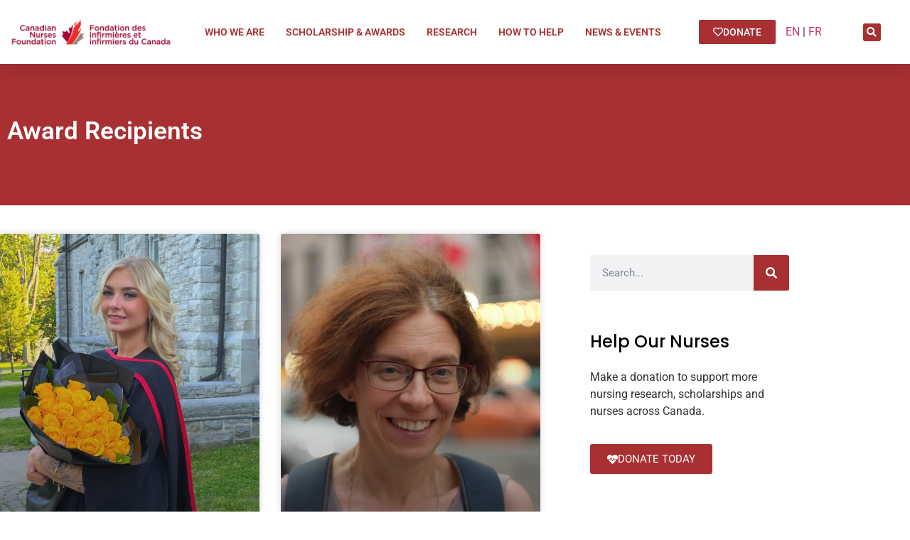

--- FILE ---
content_type: text/html; charset=UTF-8
request_url: https://cnf-fiic.ca/news-events/award-recipients/
body_size: 17108
content:
<!doctype html>
<html lang="en-US">
<head>
	<meta charset="UTF-8">
	<meta name="viewport" content="width=device-width, initial-scale=1">
	<link rel="profile" href="https://gmpg.org/xfn/11">
	<title>Award Recipients | Canadian Nurses Foundation</title>
<meta name='robots' content='max-image-preview:large' />
<link rel="alternate" hreflang="en" href="https://cnf-fiic.ca/news-events/award-recipients/" />
<link rel="alternate" hreflang="fr" href="https://cnf-fiic.ca/fr/news-events/recipiendaires-des-prix/" />
<link rel="alternate" hreflang="x-default" href="https://cnf-fiic.ca/news-events/award-recipients/" />
<link rel='dns-prefetch' href='//b2359383.smushcdn.com' />
<link rel="alternate" type="application/rss+xml" title="Canadian Nurses Foundation &raquo; Feed" href="https://cnf-fiic.ca/feed/" />
<link rel="alternate" type="application/rss+xml" title="Canadian Nurses Foundation &raquo; Comments Feed" href="https://cnf-fiic.ca/comments/feed/" />
<link rel="alternate" type="application/rss+xml" title="Canadian Nurses Foundation &raquo; Award Recipients Category Feed" href="https://cnf-fiic.ca/news-events/award-recipients/feed/" />
		<style>
			.lazyload,
			.lazyloading {
				max-width: 100%;
			}
		</style>
		<style id='wp-img-auto-sizes-contain-inline-css'>
img:is([sizes=auto i],[sizes^="auto," i]){contain-intrinsic-size:3000px 1500px}
/*# sourceURL=wp-img-auto-sizes-contain-inline-css */
</style>
<style id='wp-emoji-styles-inline-css'>

	img.wp-smiley, img.emoji {
		display: inline !important;
		border: none !important;
		box-shadow: none !important;
		height: 1em !important;
		width: 1em !important;
		margin: 0 0.07em !important;
		vertical-align: -0.1em !important;
		background: none !important;
		padding: 0 !important;
	}
/*# sourceURL=wp-emoji-styles-inline-css */
</style>
<link rel='stylesheet' id='wp-block-library-css' href='https://cnf-fiic.ca/wp-includes/css/dist/block-library/style.min.css' media='all' />
<style id='global-styles-inline-css'>
:root{--wp--preset--aspect-ratio--square: 1;--wp--preset--aspect-ratio--4-3: 4/3;--wp--preset--aspect-ratio--3-4: 3/4;--wp--preset--aspect-ratio--3-2: 3/2;--wp--preset--aspect-ratio--2-3: 2/3;--wp--preset--aspect-ratio--16-9: 16/9;--wp--preset--aspect-ratio--9-16: 9/16;--wp--preset--color--black: #000000;--wp--preset--color--cyan-bluish-gray: #abb8c3;--wp--preset--color--white: #ffffff;--wp--preset--color--pale-pink: #f78da7;--wp--preset--color--vivid-red: #cf2e2e;--wp--preset--color--luminous-vivid-orange: #ff6900;--wp--preset--color--luminous-vivid-amber: #fcb900;--wp--preset--color--light-green-cyan: #7bdcb5;--wp--preset--color--vivid-green-cyan: #00d084;--wp--preset--color--pale-cyan-blue: #8ed1fc;--wp--preset--color--vivid-cyan-blue: #0693e3;--wp--preset--color--vivid-purple: #9b51e0;--wp--preset--gradient--vivid-cyan-blue-to-vivid-purple: linear-gradient(135deg,rgb(6,147,227) 0%,rgb(155,81,224) 100%);--wp--preset--gradient--light-green-cyan-to-vivid-green-cyan: linear-gradient(135deg,rgb(122,220,180) 0%,rgb(0,208,130) 100%);--wp--preset--gradient--luminous-vivid-amber-to-luminous-vivid-orange: linear-gradient(135deg,rgb(252,185,0) 0%,rgb(255,105,0) 100%);--wp--preset--gradient--luminous-vivid-orange-to-vivid-red: linear-gradient(135deg,rgb(255,105,0) 0%,rgb(207,46,46) 100%);--wp--preset--gradient--very-light-gray-to-cyan-bluish-gray: linear-gradient(135deg,rgb(238,238,238) 0%,rgb(169,184,195) 100%);--wp--preset--gradient--cool-to-warm-spectrum: linear-gradient(135deg,rgb(74,234,220) 0%,rgb(151,120,209) 20%,rgb(207,42,186) 40%,rgb(238,44,130) 60%,rgb(251,105,98) 80%,rgb(254,248,76) 100%);--wp--preset--gradient--blush-light-purple: linear-gradient(135deg,rgb(255,206,236) 0%,rgb(152,150,240) 100%);--wp--preset--gradient--blush-bordeaux: linear-gradient(135deg,rgb(254,205,165) 0%,rgb(254,45,45) 50%,rgb(107,0,62) 100%);--wp--preset--gradient--luminous-dusk: linear-gradient(135deg,rgb(255,203,112) 0%,rgb(199,81,192) 50%,rgb(65,88,208) 100%);--wp--preset--gradient--pale-ocean: linear-gradient(135deg,rgb(255,245,203) 0%,rgb(182,227,212) 50%,rgb(51,167,181) 100%);--wp--preset--gradient--electric-grass: linear-gradient(135deg,rgb(202,248,128) 0%,rgb(113,206,126) 100%);--wp--preset--gradient--midnight: linear-gradient(135deg,rgb(2,3,129) 0%,rgb(40,116,252) 100%);--wp--preset--font-size--small: 13px;--wp--preset--font-size--medium: 20px;--wp--preset--font-size--large: 36px;--wp--preset--font-size--x-large: 42px;--wp--preset--spacing--20: 0.44rem;--wp--preset--spacing--30: 0.67rem;--wp--preset--spacing--40: 1rem;--wp--preset--spacing--50: 1.5rem;--wp--preset--spacing--60: 2.25rem;--wp--preset--spacing--70: 3.38rem;--wp--preset--spacing--80: 5.06rem;--wp--preset--shadow--natural: 6px 6px 9px rgba(0, 0, 0, 0.2);--wp--preset--shadow--deep: 12px 12px 50px rgba(0, 0, 0, 0.4);--wp--preset--shadow--sharp: 6px 6px 0px rgba(0, 0, 0, 0.2);--wp--preset--shadow--outlined: 6px 6px 0px -3px rgb(255, 255, 255), 6px 6px rgb(0, 0, 0);--wp--preset--shadow--crisp: 6px 6px 0px rgb(0, 0, 0);}:root { --wp--style--global--content-size: 800px;--wp--style--global--wide-size: 1200px; }:where(body) { margin: 0; }.wp-site-blocks > .alignleft { float: left; margin-right: 2em; }.wp-site-blocks > .alignright { float: right; margin-left: 2em; }.wp-site-blocks > .aligncenter { justify-content: center; margin-left: auto; margin-right: auto; }:where(.wp-site-blocks) > * { margin-block-start: 24px; margin-block-end: 0; }:where(.wp-site-blocks) > :first-child { margin-block-start: 0; }:where(.wp-site-blocks) > :last-child { margin-block-end: 0; }:root { --wp--style--block-gap: 24px; }:root :where(.is-layout-flow) > :first-child{margin-block-start: 0;}:root :where(.is-layout-flow) > :last-child{margin-block-end: 0;}:root :where(.is-layout-flow) > *{margin-block-start: 24px;margin-block-end: 0;}:root :where(.is-layout-constrained) > :first-child{margin-block-start: 0;}:root :where(.is-layout-constrained) > :last-child{margin-block-end: 0;}:root :where(.is-layout-constrained) > *{margin-block-start: 24px;margin-block-end: 0;}:root :where(.is-layout-flex){gap: 24px;}:root :where(.is-layout-grid){gap: 24px;}.is-layout-flow > .alignleft{float: left;margin-inline-start: 0;margin-inline-end: 2em;}.is-layout-flow > .alignright{float: right;margin-inline-start: 2em;margin-inline-end: 0;}.is-layout-flow > .aligncenter{margin-left: auto !important;margin-right: auto !important;}.is-layout-constrained > .alignleft{float: left;margin-inline-start: 0;margin-inline-end: 2em;}.is-layout-constrained > .alignright{float: right;margin-inline-start: 2em;margin-inline-end: 0;}.is-layout-constrained > .aligncenter{margin-left: auto !important;margin-right: auto !important;}.is-layout-constrained > :where(:not(.alignleft):not(.alignright):not(.alignfull)){max-width: var(--wp--style--global--content-size);margin-left: auto !important;margin-right: auto !important;}.is-layout-constrained > .alignwide{max-width: var(--wp--style--global--wide-size);}body .is-layout-flex{display: flex;}.is-layout-flex{flex-wrap: wrap;align-items: center;}.is-layout-flex > :is(*, div){margin: 0;}body .is-layout-grid{display: grid;}.is-layout-grid > :is(*, div){margin: 0;}body{padding-top: 0px;padding-right: 0px;padding-bottom: 0px;padding-left: 0px;}a:where(:not(.wp-element-button)){text-decoration: underline;}:root :where(.wp-element-button, .wp-block-button__link){background-color: #32373c;border-width: 0;color: #fff;font-family: inherit;font-size: inherit;font-style: inherit;font-weight: inherit;letter-spacing: inherit;line-height: inherit;padding-top: calc(0.667em + 2px);padding-right: calc(1.333em + 2px);padding-bottom: calc(0.667em + 2px);padding-left: calc(1.333em + 2px);text-decoration: none;text-transform: inherit;}.has-black-color{color: var(--wp--preset--color--black) !important;}.has-cyan-bluish-gray-color{color: var(--wp--preset--color--cyan-bluish-gray) !important;}.has-white-color{color: var(--wp--preset--color--white) !important;}.has-pale-pink-color{color: var(--wp--preset--color--pale-pink) !important;}.has-vivid-red-color{color: var(--wp--preset--color--vivid-red) !important;}.has-luminous-vivid-orange-color{color: var(--wp--preset--color--luminous-vivid-orange) !important;}.has-luminous-vivid-amber-color{color: var(--wp--preset--color--luminous-vivid-amber) !important;}.has-light-green-cyan-color{color: var(--wp--preset--color--light-green-cyan) !important;}.has-vivid-green-cyan-color{color: var(--wp--preset--color--vivid-green-cyan) !important;}.has-pale-cyan-blue-color{color: var(--wp--preset--color--pale-cyan-blue) !important;}.has-vivid-cyan-blue-color{color: var(--wp--preset--color--vivid-cyan-blue) !important;}.has-vivid-purple-color{color: var(--wp--preset--color--vivid-purple) !important;}.has-black-background-color{background-color: var(--wp--preset--color--black) !important;}.has-cyan-bluish-gray-background-color{background-color: var(--wp--preset--color--cyan-bluish-gray) !important;}.has-white-background-color{background-color: var(--wp--preset--color--white) !important;}.has-pale-pink-background-color{background-color: var(--wp--preset--color--pale-pink) !important;}.has-vivid-red-background-color{background-color: var(--wp--preset--color--vivid-red) !important;}.has-luminous-vivid-orange-background-color{background-color: var(--wp--preset--color--luminous-vivid-orange) !important;}.has-luminous-vivid-amber-background-color{background-color: var(--wp--preset--color--luminous-vivid-amber) !important;}.has-light-green-cyan-background-color{background-color: var(--wp--preset--color--light-green-cyan) !important;}.has-vivid-green-cyan-background-color{background-color: var(--wp--preset--color--vivid-green-cyan) !important;}.has-pale-cyan-blue-background-color{background-color: var(--wp--preset--color--pale-cyan-blue) !important;}.has-vivid-cyan-blue-background-color{background-color: var(--wp--preset--color--vivid-cyan-blue) !important;}.has-vivid-purple-background-color{background-color: var(--wp--preset--color--vivid-purple) !important;}.has-black-border-color{border-color: var(--wp--preset--color--black) !important;}.has-cyan-bluish-gray-border-color{border-color: var(--wp--preset--color--cyan-bluish-gray) !important;}.has-white-border-color{border-color: var(--wp--preset--color--white) !important;}.has-pale-pink-border-color{border-color: var(--wp--preset--color--pale-pink) !important;}.has-vivid-red-border-color{border-color: var(--wp--preset--color--vivid-red) !important;}.has-luminous-vivid-orange-border-color{border-color: var(--wp--preset--color--luminous-vivid-orange) !important;}.has-luminous-vivid-amber-border-color{border-color: var(--wp--preset--color--luminous-vivid-amber) !important;}.has-light-green-cyan-border-color{border-color: var(--wp--preset--color--light-green-cyan) !important;}.has-vivid-green-cyan-border-color{border-color: var(--wp--preset--color--vivid-green-cyan) !important;}.has-pale-cyan-blue-border-color{border-color: var(--wp--preset--color--pale-cyan-blue) !important;}.has-vivid-cyan-blue-border-color{border-color: var(--wp--preset--color--vivid-cyan-blue) !important;}.has-vivid-purple-border-color{border-color: var(--wp--preset--color--vivid-purple) !important;}.has-vivid-cyan-blue-to-vivid-purple-gradient-background{background: var(--wp--preset--gradient--vivid-cyan-blue-to-vivid-purple) !important;}.has-light-green-cyan-to-vivid-green-cyan-gradient-background{background: var(--wp--preset--gradient--light-green-cyan-to-vivid-green-cyan) !important;}.has-luminous-vivid-amber-to-luminous-vivid-orange-gradient-background{background: var(--wp--preset--gradient--luminous-vivid-amber-to-luminous-vivid-orange) !important;}.has-luminous-vivid-orange-to-vivid-red-gradient-background{background: var(--wp--preset--gradient--luminous-vivid-orange-to-vivid-red) !important;}.has-very-light-gray-to-cyan-bluish-gray-gradient-background{background: var(--wp--preset--gradient--very-light-gray-to-cyan-bluish-gray) !important;}.has-cool-to-warm-spectrum-gradient-background{background: var(--wp--preset--gradient--cool-to-warm-spectrum) !important;}.has-blush-light-purple-gradient-background{background: var(--wp--preset--gradient--blush-light-purple) !important;}.has-blush-bordeaux-gradient-background{background: var(--wp--preset--gradient--blush-bordeaux) !important;}.has-luminous-dusk-gradient-background{background: var(--wp--preset--gradient--luminous-dusk) !important;}.has-pale-ocean-gradient-background{background: var(--wp--preset--gradient--pale-ocean) !important;}.has-electric-grass-gradient-background{background: var(--wp--preset--gradient--electric-grass) !important;}.has-midnight-gradient-background{background: var(--wp--preset--gradient--midnight) !important;}.has-small-font-size{font-size: var(--wp--preset--font-size--small) !important;}.has-medium-font-size{font-size: var(--wp--preset--font-size--medium) !important;}.has-large-font-size{font-size: var(--wp--preset--font-size--large) !important;}.has-x-large-font-size{font-size: var(--wp--preset--font-size--x-large) !important;}
:root :where(.wp-block-pullquote){font-size: 1.5em;line-height: 1.6;}
/*# sourceURL=global-styles-inline-css */
</style>
<link rel='stylesheet' id='wpml-blocks-css' href='https://cnf-fiic.ca/wp-content/plugins/sitepress-multilingual-cms/dist/css/blocks/styles.css' media='all' />
<link rel='stylesheet' id='wpml-legacy-horizontal-list-0-css' href='https://cnf-fiic.ca/wp-content/plugins/sitepress-multilingual-cms/templates/language-switchers/legacy-list-horizontal/style.min.css' media='all' />
<style id='wpml-legacy-horizontal-list-0-inline-css'>
.wpml-ls-statics-footer a, .wpml-ls-statics-footer .wpml-ls-sub-menu a, .wpml-ls-statics-footer .wpml-ls-sub-menu a:link, .wpml-ls-statics-footer li:not(.wpml-ls-current-language) .wpml-ls-link, .wpml-ls-statics-footer li:not(.wpml-ls-current-language) .wpml-ls-link:link {color:#444444;background-color:#ffffff;}.wpml-ls-statics-footer a, .wpml-ls-statics-footer .wpml-ls-sub-menu a:hover,.wpml-ls-statics-footer .wpml-ls-sub-menu a:focus, .wpml-ls-statics-footer .wpml-ls-sub-menu a:link:hover, .wpml-ls-statics-footer .wpml-ls-sub-menu a:link:focus {color:#000000;background-color:#eeeeee;}.wpml-ls-statics-footer .wpml-ls-current-language > a {color:#444444;background-color:#ffffff;}.wpml-ls-statics-footer .wpml-ls-current-language:hover>a, .wpml-ls-statics-footer .wpml-ls-current-language>a:focus {color:#000000;background-color:#eeeeee;}
.wpml-ls-statics-shortcode_actions a, .wpml-ls-statics-shortcode_actions .wpml-ls-sub-menu a, .wpml-ls-statics-shortcode_actions .wpml-ls-sub-menu a:link, .wpml-ls-statics-shortcode_actions li:not(.wpml-ls-current-language) .wpml-ls-link, .wpml-ls-statics-shortcode_actions li:not(.wpml-ls-current-language) .wpml-ls-link:link {color:#000000;}.wpml-ls-statics-shortcode_actions .wpml-ls-current-language > a {color:#dd3333;}
content: "|";
/*# sourceURL=wpml-legacy-horizontal-list-0-inline-css */
</style>
<link rel='stylesheet' id='hello-elementor-css' href='https://cnf-fiic.ca/wp-content/themes/hello-elementor/assets/css/reset.css' media='all' />
<link rel='stylesheet' id='hello-elementor-theme-style-css' href='https://cnf-fiic.ca/wp-content/themes/hello-elementor/assets/css/theme.css' media='all' />
<link rel='stylesheet' id='hello-elementor-header-footer-css' href='https://cnf-fiic.ca/wp-content/themes/hello-elementor/assets/css/header-footer.css' media='all' />
<link rel='stylesheet' id='elementor-frontend-css' href='https://cnf-fiic.ca/wp-content/plugins/elementor/assets/css/frontend.min.css' media='all' />
<link rel='stylesheet' id='widget-image-css' href='https://cnf-fiic.ca/wp-content/plugins/elementor/assets/css/widget-image.min.css' media='all' />
<link rel='stylesheet' id='widget-nav-menu-css' href='https://cnf-fiic.ca/wp-content/plugins/elementor-pro/assets/css/widget-nav-menu.min.css' media='all' />
<link rel='stylesheet' id='widget-search-form-css' href='https://cnf-fiic.ca/wp-content/plugins/elementor-pro/assets/css/widget-search-form.min.css' media='all' />
<link rel='stylesheet' id='elementor-icons-shared-0-css' href='https://cnf-fiic.ca/wp-content/plugins/elementor/assets/lib/font-awesome/css/fontawesome.min.css' media='all' />
<link rel='stylesheet' id='elementor-icons-fa-solid-css' href='https://cnf-fiic.ca/wp-content/plugins/elementor/assets/lib/font-awesome/css/solid.min.css' media='all' />
<link rel='stylesheet' id='e-sticky-css' href='https://cnf-fiic.ca/wp-content/plugins/elementor-pro/assets/css/modules/sticky.min.css' media='all' />
<link rel='stylesheet' id='widget-heading-css' href='https://cnf-fiic.ca/wp-content/plugins/elementor/assets/css/widget-heading.min.css' media='all' />
<link rel='stylesheet' id='widget-icon-list-css' href='https://cnf-fiic.ca/wp-content/plugins/elementor/assets/css/widget-icon-list.min.css' media='all' />
<link rel='stylesheet' id='widget-social-icons-css' href='https://cnf-fiic.ca/wp-content/plugins/elementor/assets/css/widget-social-icons.min.css' media='all' />
<link rel='stylesheet' id='e-apple-webkit-css' href='https://cnf-fiic.ca/wp-content/plugins/elementor/assets/css/conditionals/apple-webkit.min.css' media='all' />
<link rel='stylesheet' id='widget-post-info-css' href='https://cnf-fiic.ca/wp-content/plugins/elementor-pro/assets/css/widget-post-info.min.css' media='all' />
<link rel='stylesheet' id='elementor-icons-fa-regular-css' href='https://cnf-fiic.ca/wp-content/plugins/elementor/assets/lib/font-awesome/css/regular.min.css' media='all' />
<link rel='stylesheet' id='widget-posts-css' href='https://cnf-fiic.ca/wp-content/plugins/elementor-pro/assets/css/widget-posts.min.css' media='all' />
<link rel='stylesheet' id='e-animation-fadeIn-css' href='https://cnf-fiic.ca/wp-content/plugins/elementor/assets/lib/animations/styles/fadeIn.min.css' media='all' />
<link rel='stylesheet' id='e-popup-css' href='https://cnf-fiic.ca/wp-content/plugins/elementor-pro/assets/css/conditionals/popup.min.css' media='all' />
<link rel='stylesheet' id='elementor-icons-css' href='https://cnf-fiic.ca/wp-content/plugins/elementor/assets/lib/eicons/css/elementor-icons.min.css' media='all' />
<link rel='stylesheet' id='elementor-post-5-css' href='https://cnf-fiic.ca/wp-content/uploads/elementor/css/post-5.css' media='all' />
<link rel='stylesheet' id='elementor-post-472-css' href='https://cnf-fiic.ca/wp-content/uploads/elementor/css/post-472.css' media='all' />
<link rel='stylesheet' id='elementor-post-263-css' href='https://cnf-fiic.ca/wp-content/uploads/elementor/css/post-263.css' media='all' />
<link rel='stylesheet' id='elementor-post-10759-css' href='https://cnf-fiic.ca/wp-content/uploads/elementor/css/post-10759.css' media='all' />
<link rel='stylesheet' id='elementor-post-82770-css' href='https://cnf-fiic.ca/wp-content/uploads/elementor/css/post-82770.css' media='all' />
<link rel='stylesheet' id='elementor-gf-local-robotomono-css' href='https://cnf-fiic.ca/wp-content/uploads/elementor/google-fonts/css/robotomono.css' media='all' />
<link rel='stylesheet' id='elementor-gf-local-roboto-css' href='https://cnf-fiic.ca/wp-content/uploads/elementor/google-fonts/css/roboto.css' media='all' />
<link rel='stylesheet' id='elementor-gf-local-poppins-css' href='https://cnf-fiic.ca/wp-content/uploads/elementor/google-fonts/css/poppins.css' media='all' />
<link rel='stylesheet' id='elementor-icons-fa-brands-css' href='https://cnf-fiic.ca/wp-content/plugins/elementor/assets/lib/font-awesome/css/brands.min.css' media='all' />
<script src="https://cnf-fiic.ca/wp-includes/js/jquery/jquery.min.js" id="jquery-core-js"></script>
<script src="https://cnf-fiic.ca/wp-includes/js/jquery/jquery-migrate.min.js" id="jquery-migrate-js"></script>
<link rel="https://api.w.org/" href="https://cnf-fiic.ca/wp-json/" /><link rel="alternate" title="JSON" type="application/json" href="https://cnf-fiic.ca/wp-json/wp/v2/categories/11" /><link rel="EditURI" type="application/rsd+xml" title="RSD" href="https://cnf-fiic.ca/xmlrpc.php?rsd" />
<meta name="generator" content="WordPress 6.9" />
<meta name="generator" content="WPML ver:4.6.15 stt:1,4;" />
<!-- HFCM by 99 Robots - Snippet # 1: Google Analytics GA4 -->
<!-- Global site tag (gtag.js) - Google Analytics -->
<script async src="https://www.googletagmanager.com/gtag/js?id=G-FBB8MDQMY1"></script>
<script>
  window.dataLayer = window.dataLayer || [];
  function gtag(){dataLayer.push(arguments);}
  gtag('js', new Date());

  gtag('config', 'G-FBB8MDQMY1');
</script>
<!-- /end HFCM by 99 Robots -->
		<script>
			document.documentElement.className = document.documentElement.className.replace('no-js', 'js');
		</script>
				<style>
			.no-js img.lazyload {
				display: none;
			}

			figure.wp-block-image img.lazyloading {
				min-width: 150px;
			}

			.lazyload,
			.lazyloading {
				--smush-placeholder-width: 100px;
				--smush-placeholder-aspect-ratio: 1/1;
				width: var(--smush-image-width, var(--smush-placeholder-width)) !important;
				aspect-ratio: var(--smush-image-aspect-ratio, var(--smush-placeholder-aspect-ratio)) !important;
			}

						.lazyload, .lazyloading {
				opacity: 0;
			}

			.lazyloaded {
				opacity: 1;
				transition: opacity 400ms;
				transition-delay: 0ms;
			}

					</style>
		<meta name="generator" content="Elementor 3.34.1; features: additional_custom_breakpoints; settings: css_print_method-external, google_font-enabled, font_display-auto">
<!-- SEO meta tags powered by SmartCrawl https://wpmudev.com/project/smartcrawl-wordpress-seo/ -->
<link rel="canonical" href="https://cnf-fiic.ca/news-events/award-recipients/" />
<link rel='next' href='https://cnf-fiic.ca/news-events/award-recipients/page/2/' />
<meta name="description" content="Exclusively for award recipients. Uses the Award template." />
<script type="application/ld+json">{"@context":"https:\/\/schema.org","@graph":[{"@type":"Organization","@id":"https:\/\/cnf-fiic.ca\/#schema-publishing-organization","url":"https:\/\/cnf-fiic.ca","name":"Canadian Nurses Foundation","logo":{"@type":"ImageObject","@id":"https:\/\/cnf-fiic.ca\/#schema-organization-logo","url":"https:\/\/cnf-fiic.ca\/wp-content\/uploads\/2021\/02\/Colour_flame-removebg.png","height":60,"width":60}},{"@type":"WebSite","@id":"https:\/\/cnf-fiic.ca\/#schema-website","url":"https:\/\/cnf-fiic.ca","name":"Canadian Nurses Foundation","encoding":"UTF-8","potentialAction":{"@type":"SearchAction","target":"https:\/\/cnf-fiic.ca\/search\/{search_term_string}\/","query-input":"required name=search_term_string"},"image":{"@type":"ImageObject","@id":"https:\/\/cnf-fiic.ca\/#schema-site-logo","url":"https:\/\/cnf-fiic.ca\/wp-content\/uploads\/2021\/02\/Colour_French-removebg.png","height":200,"width":1000}},{"@type":"CollectionPage","@id":"https:\/\/cnf-fiic.ca\/news-events\/award-recipients\/#schema-webpage","isPartOf":{"@id":"https:\/\/cnf-fiic.ca\/#schema-website"},"publisher":{"@id":"https:\/\/cnf-fiic.ca\/#schema-publishing-organization"},"url":"https:\/\/cnf-fiic.ca\/news-events\/award-recipients\/","mainEntity":{"@type":"ItemList","itemListElement":[{"@type":"ListItem","position":"1","url":"https:\/\/cnf-fiic.ca\/anastasiya-stackaruk\/"},{"@type":"ListItem","position":"2","url":"https:\/\/cnf-fiic.ca\/rimma-alexeev\/"},{"@type":"ListItem","position":"3","url":"https:\/\/cnf-fiic.ca\/elizabeth-tran\/"},{"@type":"ListItem","position":"4","url":"https:\/\/cnf-fiic.ca\/ola-abanta-thomas-obewu\/"},{"@type":"ListItem","position":"5","url":"https:\/\/cnf-fiic.ca\/amy-rowe\/"},{"@type":"ListItem","position":"6","url":"https:\/\/cnf-fiic.ca\/emily-presswood\/"},{"@type":"ListItem","position":"7","url":"https:\/\/cnf-fiic.ca\/edouard-paquet\/"},{"@type":"ListItem","position":"8","url":"https:\/\/cnf-fiic.ca\/lena-hozaima\/"},{"@type":"ListItem","position":"9","url":"https:\/\/cnf-fiic.ca\/sarah-pirani\/"},{"@type":"ListItem","position":"10","url":"https:\/\/cnf-fiic.ca\/jessica-burford\/"}]}},{"@type":"BreadcrumbList","@id":"https:\/\/cnf-fiic.ca\/news-events\/award-recipients?category_name=award-recipients\/#breadcrumb","itemListElement":[{"@type":"ListItem","position":1,"name":"Home","item":"https:\/\/cnf-fiic.ca"},{"@type":"ListItem","position":2,"name":"Archive for Award Recipients"}]}]}</script>
<meta property="og:type" content="object" />
<meta property="og:url" content="https://cnf-fiic.ca/news-events/award-recipients/" />
<meta property="og:title" content="Award Recipients | Canadian Nurses Foundation" />
<meta property="og:description" content="Exclusively for award recipients. Uses the Award template." />
<meta name="twitter:card" content="summary" />
<meta name="twitter:title" content="Award Recipients | Canadian Nurses Foundation" />
<meta name="twitter:description" content="Exclusively for award recipients. Uses the Award template." />
<!-- /SEO -->
			<style>
				.e-con.e-parent:nth-of-type(n+4):not(.e-lazyloaded):not(.e-no-lazyload),
				.e-con.e-parent:nth-of-type(n+4):not(.e-lazyloaded):not(.e-no-lazyload) * {
					background-image: none !important;
				}
				@media screen and (max-height: 1024px) {
					.e-con.e-parent:nth-of-type(n+3):not(.e-lazyloaded):not(.e-no-lazyload),
					.e-con.e-parent:nth-of-type(n+3):not(.e-lazyloaded):not(.e-no-lazyload) * {
						background-image: none !important;
					}
				}
				@media screen and (max-height: 640px) {
					.e-con.e-parent:nth-of-type(n+2):not(.e-lazyloaded):not(.e-no-lazyload),
					.e-con.e-parent:nth-of-type(n+2):not(.e-lazyloaded):not(.e-no-lazyload) * {
						background-image: none !important;
					}
				}
			</style>
			<link rel="icon" href="https://b2359383.smushcdn.com/2359383/wp-content/uploads/2021/02/Colour_flame-removebg-150x150.png?lossy=0&strip=1&webp=1" sizes="32x32" />
<link rel="icon" href="https://b2359383.smushcdn.com/2359383/wp-content/uploads/2021/02/Colour_flame-removebg.png?lossy=0&strip=1&webp=1" sizes="192x192" />
<link rel="apple-touch-icon" href="https://b2359383.smushcdn.com/2359383/wp-content/uploads/2021/02/Colour_flame-removebg.png?lossy=0&strip=1&webp=1" />
<meta name="msapplication-TileImage" content="https://cnf-fiic.ca/wp-content/uploads/2021/02/Colour_flame-removebg.png" />
</head>
<body class="archive category category-award-recipients category-11 wp-custom-logo wp-embed-responsive wp-theme-hello-elementor hello-elementor-default elementor-page-10759 elementor-default elementor-template-full-width elementor-kit-5">


<a class="skip-link screen-reader-text" href="#content">Skip to content</a>

		<div data-elementor-type="header" data-elementor-id="472" class="elementor elementor-472 elementor-location-header" data-elementor-post-type="elementor_library">
					<section class="elementor-section elementor-top-section elementor-element elementor-element-3cbd07d elementor-section-height-min-height elementor-hidden-phone elementor-hidden-tablet elementor-section-boxed elementor-section-height-default elementor-section-items-middle" data-id="3cbd07d" data-element_type="section" data-settings="{&quot;background_background&quot;:&quot;classic&quot;,&quot;sticky&quot;:&quot;top&quot;,&quot;sticky_on&quot;:[&quot;desktop&quot;,&quot;tablet&quot;,&quot;mobile&quot;],&quot;sticky_offset&quot;:0,&quot;sticky_effects_offset&quot;:0,&quot;sticky_anchor_link_offset&quot;:0}">
						<div class="elementor-container elementor-column-gap-default">
					<div class="elementor-column elementor-col-20 elementor-top-column elementor-element elementor-element-266d88a" data-id="266d88a" data-element_type="column" data-settings="{&quot;background_background&quot;:&quot;classic&quot;}">
			<div class="elementor-widget-wrap elementor-element-populated">
						<div class="elementor-element elementor-element-d7c0e32 elementor-widget elementor-widget-image" data-id="d7c0e32" data-element_type="widget" data-widget_type="image.default">
				<div class="elementor-widget-container">
																<a href="https://cnf-fiic.ca">
							<img fetchpriority="high" width="1000" height="200" src="https://b2359383.smushcdn.com/2359383/wp-content/uploads/2021/02/Colour_English-removebg.png?lossy=0&strip=1&webp=1" class="attachment-full size-full wp-image-26" alt="" srcset="https://b2359383.smushcdn.com/2359383/wp-content/uploads/2021/02/Colour_English-removebg.png?lossy=0&strip=1&webp=1 1000w, https://b2359383.smushcdn.com/2359383/wp-content/uploads/2021/02/Colour_English-removebg-300x60.png?lossy=0&strip=1&webp=1 300w, https://b2359383.smushcdn.com/2359383/wp-content/uploads/2021/02/Colour_English-removebg-768x154.png?lossy=0&strip=1&webp=1 768w" sizes="(max-width: 1000px) 100vw, 1000px" />								</a>
															</div>
				</div>
					</div>
		</div>
				<div class="elementor-column elementor-col-20 elementor-top-column elementor-element elementor-element-0cde90b" data-id="0cde90b" data-element_type="column">
			<div class="elementor-widget-wrap elementor-element-populated">
						<div class="elementor-element elementor-element-cfe9cd5 elementor-nav-menu__align-center elementor-widget__width-inherit elementor-nav-menu--dropdown-tablet elementor-nav-menu__text-align-aside elementor-nav-menu--toggle elementor-nav-menu--burger elementor-widget elementor-widget-nav-menu" data-id="cfe9cd5" data-element_type="widget" data-settings="{&quot;submenu_icon&quot;:{&quot;value&quot;:&quot;&lt;i class=\&quot;\&quot;&gt;&lt;\/i&gt;&quot;,&quot;library&quot;:&quot;&quot;},&quot;layout&quot;:&quot;horizontal&quot;,&quot;toggle&quot;:&quot;burger&quot;}" data-widget_type="nav-menu.default">
				<div class="elementor-widget-container">
								<nav aria-label="Menu" class="elementor-nav-menu--main elementor-nav-menu__container elementor-nav-menu--layout-horizontal e--pointer-text e--animation-sink">
				<ul id="menu-1-cfe9cd5" class="elementor-nav-menu"><li class="menu-item menu-item-type-custom menu-item-object-custom menu-item-has-children menu-item-528"><a href="#" class="elementor-item elementor-item-anchor">Who We Are</a>
<ul class="sub-menu elementor-nav-menu--dropdown">
	<li class="menu-item menu-item-type-post_type menu-item-object-page menu-item-507"><a href="https://cnf-fiic.ca/our-history/" class="elementor-sub-item">Our History</a></li>
	<li class="menu-item menu-item-type-post_type menu-item-object-page menu-item-581"><a href="https://cnf-fiic.ca/leadership/" class="elementor-sub-item">Leadership</a></li>
	<li class="menu-item menu-item-type-post_type menu-item-object-page menu-item-10592"><a href="https://cnf-fiic.ca/annual-reports/" class="elementor-sub-item">Annual Reports</a></li>
	<li class="menu-item menu-item-type-post_type menu-item-object-page menu-item-47410"><a href="https://cnf-fiic.ca/healing-healthcare/" class="elementor-sub-item">Pillars</a></li>
</ul>
</li>
<li class="menu-item menu-item-type-custom menu-item-object-custom current-menu-ancestor current-menu-parent menu-item-has-children menu-item-46"><a href="#" class="elementor-item elementor-item-anchor">Scholarship &#038; Awards</a>
<ul class="sub-menu elementor-nav-menu--dropdown">
	<li class="menu-item menu-item-type-post_type menu-item-object-page menu-item-689"><a href="https://cnf-fiic.ca/scholarships/" class="elementor-sub-item">Scholarships</a></li>
	<li class="menu-item menu-item-type-post_type menu-item-object-page menu-item-39130"><a href="https://cnf-fiic.ca/awards-criteria/" class="elementor-sub-item">Available Scholarships</a></li>
	<li class="menu-item menu-item-type-post_type menu-item-object-page menu-item-731"><a href="https://cnf-fiic.ca/awards/" class="elementor-sub-item">Awards Program</a></li>
	<li class="menu-item menu-item-type-post_type menu-item-object-page menu-item-10990"><a href="https://cnf-fiic.ca/fund-scholarship/" class="elementor-sub-item">Fund a Scholarship</a></li>
	<li class="menu-item menu-item-type-custom menu-item-object-custom current-menu-item menu-item-11863"><a href="/news-events/award-recipients/" aria-current="page" class="elementor-sub-item elementor-item-active">Award Recipients</a></li>
</ul>
</li>
<li class="menu-item menu-item-type-custom menu-item-object-custom menu-item-has-children menu-item-47"><a href="#" class="elementor-item elementor-item-anchor">Research</a>
<ul class="sub-menu elementor-nav-menu--dropdown">
	<li class="menu-item menu-item-type-post_type menu-item-object-page menu-item-11056"><a href="https://cnf-fiic.ca/research/" class="elementor-sub-item">Nursing Research</a></li>
	<li class="menu-item menu-item-type-custom menu-item-object-custom menu-item-11054"><a href="/research/#Grants" class="elementor-sub-item elementor-item-anchor">Research Grants</a></li>
	<li class="menu-item menu-item-type-custom menu-item-object-custom menu-item-10530"><a href="/research/#Researchers" class="elementor-sub-item elementor-item-anchor">Our Researchers</a></li>
	<li class="menu-item menu-item-type-custom menu-item-object-custom menu-item-10535"><a href="/research/#Fund" class="elementor-sub-item elementor-item-anchor">Fund Research</a></li>
</ul>
</li>
<li class="menu-item menu-item-type-custom menu-item-object-custom menu-item-has-children menu-item-48"><a href="#" class="elementor-item elementor-item-anchor">How To Help</a>
<ul class="sub-menu elementor-nav-menu--dropdown">
	<li class="menu-item menu-item-type-post_type menu-item-object-page menu-item-10557"><a href="https://cnf-fiic.ca/donate/" class="elementor-sub-item">Donate</a></li>
	<li class="menu-item menu-item-type-custom menu-item-object-custom menu-item-has-children menu-item-10570"><a href="#" class="elementor-sub-item elementor-item-anchor">Campaigns</a>
	<ul class="sub-menu elementor-nav-menu--dropdown">
		<li class="menu-item menu-item-type-post_type menu-item-object-page menu-item-10692"><a href="https://cnf-fiic.ca/?page_id=10643" class="elementor-sub-item">CNF Covid-19 Fund For Nurses</a></li>
		<li class="menu-item menu-item-type-custom menu-item-object-custom menu-item-10629"><a href="https://cnf-fiic.ca/healing-healthcare/" class="elementor-sub-item">Healing Healthcare</a></li>
	</ul>
</li>
	<li class="menu-item menu-item-type-post_type menu-item-object-page menu-item-10569"><a href="https://cnf-fiic.ca/legacy-giving/" class="elementor-sub-item">Legacy Giving</a></li>
	<li class="menu-item menu-item-type-post_type menu-item-object-page menu-item-11085"><a href="https://cnf-fiic.ca/thank-a-nurse/" class="elementor-sub-item">Thank a Nurse</a></li>
</ul>
</li>
<li class="menu-item menu-item-type-custom menu-item-object-custom menu-item-has-children menu-item-49"><a href="#" class="elementor-item elementor-item-anchor">News &#038; Events</a>
<ul class="sub-menu elementor-nav-menu--dropdown">
	<li class="menu-item menu-item-type-custom menu-item-object-custom menu-item-11861"><a href="/news-events/press-releases/" class="elementor-sub-item">Press Releases</a></li>
	<li class="menu-item menu-item-type-custom menu-item-object-custom menu-item-11862"><a href="/news-events/annual-gala/" class="elementor-sub-item">Annual Gala</a></li>
	<li class="menu-item menu-item-type-post_type menu-item-object-page menu-item-10873"><a href="https://cnf-fiic.ca/newsletter/" class="elementor-sub-item">Newsletter</a></li>
</ul>
</li>
</ul>			</nav>
					<div class="elementor-menu-toggle" role="button" tabindex="0" aria-label="Menu Toggle" aria-expanded="false">
			<i aria-hidden="true" role="presentation" class="elementor-menu-toggle__icon--open eicon-menu-bar"></i><i aria-hidden="true" role="presentation" class="elementor-menu-toggle__icon--close eicon-close"></i>		</div>
					<nav class="elementor-nav-menu--dropdown elementor-nav-menu__container" aria-hidden="true">
				<ul id="menu-2-cfe9cd5" class="elementor-nav-menu"><li class="menu-item menu-item-type-custom menu-item-object-custom menu-item-has-children menu-item-528"><a href="#" class="elementor-item elementor-item-anchor" tabindex="-1">Who We Are</a>
<ul class="sub-menu elementor-nav-menu--dropdown">
	<li class="menu-item menu-item-type-post_type menu-item-object-page menu-item-507"><a href="https://cnf-fiic.ca/our-history/" class="elementor-sub-item" tabindex="-1">Our History</a></li>
	<li class="menu-item menu-item-type-post_type menu-item-object-page menu-item-581"><a href="https://cnf-fiic.ca/leadership/" class="elementor-sub-item" tabindex="-1">Leadership</a></li>
	<li class="menu-item menu-item-type-post_type menu-item-object-page menu-item-10592"><a href="https://cnf-fiic.ca/annual-reports/" class="elementor-sub-item" tabindex="-1">Annual Reports</a></li>
	<li class="menu-item menu-item-type-post_type menu-item-object-page menu-item-47410"><a href="https://cnf-fiic.ca/healing-healthcare/" class="elementor-sub-item" tabindex="-1">Pillars</a></li>
</ul>
</li>
<li class="menu-item menu-item-type-custom menu-item-object-custom current-menu-ancestor current-menu-parent menu-item-has-children menu-item-46"><a href="#" class="elementor-item elementor-item-anchor" tabindex="-1">Scholarship &#038; Awards</a>
<ul class="sub-menu elementor-nav-menu--dropdown">
	<li class="menu-item menu-item-type-post_type menu-item-object-page menu-item-689"><a href="https://cnf-fiic.ca/scholarships/" class="elementor-sub-item" tabindex="-1">Scholarships</a></li>
	<li class="menu-item menu-item-type-post_type menu-item-object-page menu-item-39130"><a href="https://cnf-fiic.ca/awards-criteria/" class="elementor-sub-item" tabindex="-1">Available Scholarships</a></li>
	<li class="menu-item menu-item-type-post_type menu-item-object-page menu-item-731"><a href="https://cnf-fiic.ca/awards/" class="elementor-sub-item" tabindex="-1">Awards Program</a></li>
	<li class="menu-item menu-item-type-post_type menu-item-object-page menu-item-10990"><a href="https://cnf-fiic.ca/fund-scholarship/" class="elementor-sub-item" tabindex="-1">Fund a Scholarship</a></li>
	<li class="menu-item menu-item-type-custom menu-item-object-custom current-menu-item menu-item-11863"><a href="/news-events/award-recipients/" aria-current="page" class="elementor-sub-item elementor-item-active" tabindex="-1">Award Recipients</a></li>
</ul>
</li>
<li class="menu-item menu-item-type-custom menu-item-object-custom menu-item-has-children menu-item-47"><a href="#" class="elementor-item elementor-item-anchor" tabindex="-1">Research</a>
<ul class="sub-menu elementor-nav-menu--dropdown">
	<li class="menu-item menu-item-type-post_type menu-item-object-page menu-item-11056"><a href="https://cnf-fiic.ca/research/" class="elementor-sub-item" tabindex="-1">Nursing Research</a></li>
	<li class="menu-item menu-item-type-custom menu-item-object-custom menu-item-11054"><a href="/research/#Grants" class="elementor-sub-item elementor-item-anchor" tabindex="-1">Research Grants</a></li>
	<li class="menu-item menu-item-type-custom menu-item-object-custom menu-item-10530"><a href="/research/#Researchers" class="elementor-sub-item elementor-item-anchor" tabindex="-1">Our Researchers</a></li>
	<li class="menu-item menu-item-type-custom menu-item-object-custom menu-item-10535"><a href="/research/#Fund" class="elementor-sub-item elementor-item-anchor" tabindex="-1">Fund Research</a></li>
</ul>
</li>
<li class="menu-item menu-item-type-custom menu-item-object-custom menu-item-has-children menu-item-48"><a href="#" class="elementor-item elementor-item-anchor" tabindex="-1">How To Help</a>
<ul class="sub-menu elementor-nav-menu--dropdown">
	<li class="menu-item menu-item-type-post_type menu-item-object-page menu-item-10557"><a href="https://cnf-fiic.ca/donate/" class="elementor-sub-item" tabindex="-1">Donate</a></li>
	<li class="menu-item menu-item-type-custom menu-item-object-custom menu-item-has-children menu-item-10570"><a href="#" class="elementor-sub-item elementor-item-anchor" tabindex="-1">Campaigns</a>
	<ul class="sub-menu elementor-nav-menu--dropdown">
		<li class="menu-item menu-item-type-post_type menu-item-object-page menu-item-10692"><a href="https://cnf-fiic.ca/?page_id=10643" class="elementor-sub-item" tabindex="-1">CNF Covid-19 Fund For Nurses</a></li>
		<li class="menu-item menu-item-type-custom menu-item-object-custom menu-item-10629"><a href="https://cnf-fiic.ca/healing-healthcare/" class="elementor-sub-item" tabindex="-1">Healing Healthcare</a></li>
	</ul>
</li>
	<li class="menu-item menu-item-type-post_type menu-item-object-page menu-item-10569"><a href="https://cnf-fiic.ca/legacy-giving/" class="elementor-sub-item" tabindex="-1">Legacy Giving</a></li>
	<li class="menu-item menu-item-type-post_type menu-item-object-page menu-item-11085"><a href="https://cnf-fiic.ca/thank-a-nurse/" class="elementor-sub-item" tabindex="-1">Thank a Nurse</a></li>
</ul>
</li>
<li class="menu-item menu-item-type-custom menu-item-object-custom menu-item-has-children menu-item-49"><a href="#" class="elementor-item elementor-item-anchor" tabindex="-1">News &#038; Events</a>
<ul class="sub-menu elementor-nav-menu--dropdown">
	<li class="menu-item menu-item-type-custom menu-item-object-custom menu-item-11861"><a href="/news-events/press-releases/" class="elementor-sub-item" tabindex="-1">Press Releases</a></li>
	<li class="menu-item menu-item-type-custom menu-item-object-custom menu-item-11862"><a href="/news-events/annual-gala/" class="elementor-sub-item" tabindex="-1">Annual Gala</a></li>
	<li class="menu-item menu-item-type-post_type menu-item-object-page menu-item-10873"><a href="https://cnf-fiic.ca/newsletter/" class="elementor-sub-item" tabindex="-1">Newsletter</a></li>
</ul>
</li>
</ul>			</nav>
						</div>
				</div>
					</div>
		</div>
				<div class="elementor-column elementor-col-20 elementor-top-column elementor-element elementor-element-22fef9c" data-id="22fef9c" data-element_type="column">
			<div class="elementor-widget-wrap elementor-element-populated">
						<div class="elementor-element elementor-element-e793acd elementor-align-center elementor-mobile-align-center elementor-widget elementor-widget-button" data-id="e793acd" data-element_type="widget" data-widget_type="button.default">
				<div class="elementor-widget-container">
									<div class="elementor-button-wrapper">
					<a class="elementor-button elementor-button-link elementor-size-xs" href="https://cnf-fiic.ca/donate-3/">
						<span class="elementor-button-content-wrapper">
						<span class="elementor-button-icon">
				<i aria-hidden="true" class="far fa-heart"></i>			</span>
									<span class="elementor-button-text">donate</span>
					</span>
					</a>
				</div>
								</div>
				</div>
					</div>
		</div>
				<div class="elementor-column elementor-col-20 elementor-top-column elementor-element elementor-element-9229fdc" data-id="9229fdc" data-element_type="column">
			<div class="elementor-widget-wrap elementor-element-populated">
						<div class="elementor-element elementor-element-9c588af elementor-widget elementor-widget-text-editor" data-id="9c588af" data-element_type="widget" data-widget_type="text-editor.default">
				<div class="elementor-widget-container">
									<a href="/">EN</a> | <a href="/fr">FR</a>								</div>
				</div>
					</div>
		</div>
				<div class="elementor-column elementor-col-20 elementor-top-column elementor-element elementor-element-7090f92" data-id="7090f92" data-element_type="column">
			<div class="elementor-widget-wrap elementor-element-populated">
						<div class="elementor-element elementor-element-566097e elementor-search-form--skin-full_screen elementor-widget elementor-widget-search-form" data-id="566097e" data-element_type="widget" data-settings="{&quot;skin&quot;:&quot;full_screen&quot;}" data-widget_type="search-form.default">
				<div class="elementor-widget-container">
							<search role="search">
			<form class="elementor-search-form" action="https://cnf-fiic.ca" method="get">
												<div class="elementor-search-form__toggle" role="button" tabindex="0" aria-label="Search">
					<i aria-hidden="true" class="fas fa-search"></i>				</div>
								<div class="elementor-search-form__container">
					<label class="elementor-screen-only" for="elementor-search-form-566097e">Search</label>

					
					<input id="elementor-search-form-566097e" placeholder="Search..." class="elementor-search-form__input" type="search" name="s" value="">
					
					
										<div class="dialog-lightbox-close-button dialog-close-button" role="button" tabindex="0" aria-label="Close this search box.">
						<i aria-hidden="true" class="eicon-close"></i>					</div>
									</div>
			</form>
		</search>
						</div>
				</div>
					</div>
		</div>
					</div>
		</section>
				<section class="elementor-section elementor-top-section elementor-element elementor-element-45ff580 elementor-section-height-min-height elementor-hidden-desktop elementor-hidden-phone elementor-section-boxed elementor-section-height-default elementor-section-items-middle" data-id="45ff580" data-element_type="section" data-settings="{&quot;background_background&quot;:&quot;classic&quot;,&quot;sticky&quot;:&quot;top&quot;,&quot;sticky_on&quot;:[&quot;desktop&quot;,&quot;tablet&quot;,&quot;mobile&quot;],&quot;sticky_offset&quot;:0,&quot;sticky_effects_offset&quot;:0,&quot;sticky_anchor_link_offset&quot;:0}">
						<div class="elementor-container elementor-column-gap-default">
					<div class="elementor-column elementor-col-25 elementor-top-column elementor-element elementor-element-df29209" data-id="df29209" data-element_type="column">
			<div class="elementor-widget-wrap elementor-element-populated">
						<section class="elementor-section elementor-inner-section elementor-element elementor-element-95dc49e elementor-section-boxed elementor-section-height-default elementor-section-height-default" data-id="95dc49e" data-element_type="section">
						<div class="elementor-container elementor-column-gap-default">
					<div class="elementor-column elementor-col-50 elementor-inner-column elementor-element elementor-element-81a9505" data-id="81a9505" data-element_type="column">
			<div class="elementor-widget-wrap elementor-element-populated">
						<div class="elementor-element elementor-element-f5dd96a elementor-search-form--skin-full_screen elementor-widget elementor-widget-search-form" data-id="f5dd96a" data-element_type="widget" data-settings="{&quot;skin&quot;:&quot;full_screen&quot;}" data-widget_type="search-form.default">
				<div class="elementor-widget-container">
							<search role="search">
			<form class="elementor-search-form" action="https://cnf-fiic.ca" method="get">
												<div class="elementor-search-form__toggle" role="button" tabindex="0" aria-label="Search">
					<i aria-hidden="true" class="fas fa-search"></i>				</div>
								<div class="elementor-search-form__container">
					<label class="elementor-screen-only" for="elementor-search-form-f5dd96a">Search</label>

					
					<input id="elementor-search-form-f5dd96a" placeholder="Search..." class="elementor-search-form__input" type="search" name="s" value="">
					
					
										<div class="dialog-lightbox-close-button dialog-close-button" role="button" tabindex="0" aria-label="Close this search box.">
						<i aria-hidden="true" class="eicon-close"></i>					</div>
									</div>
			</form>
		</search>
						</div>
				</div>
					</div>
		</div>
				<div class="elementor-column elementor-col-50 elementor-inner-column elementor-element elementor-element-2161e5e" data-id="2161e5e" data-element_type="column">
			<div class="elementor-widget-wrap elementor-element-populated">
						<div class="elementor-element elementor-element-9888dfe elementor-widget elementor-widget-text-editor" data-id="9888dfe" data-element_type="widget" data-widget_type="text-editor.default">
				<div class="elementor-widget-container">
									<p><a href="/">EN</a> | <a href="/fr">FR</a></p>								</div>
				</div>
					</div>
		</div>
					</div>
		</section>
					</div>
		</div>
				<div class="elementor-column elementor-col-25 elementor-top-column elementor-element elementor-element-684cb7c" data-id="684cb7c" data-element_type="column">
			<div class="elementor-widget-wrap elementor-element-populated">
						<div class="elementor-element elementor-element-9a99cec elementor-widget elementor-widget-image" data-id="9a99cec" data-element_type="widget" data-widget_type="image.default">
				<div class="elementor-widget-container">
																<a href="https://cnf-fiic.ca">
							<img fetchpriority="high" width="1000" height="200" src="https://b2359383.smushcdn.com/2359383/wp-content/uploads/2021/02/Colour_English-removebg.png?lossy=0&strip=1&webp=1" class="attachment-full size-full wp-image-26" alt="" srcset="https://b2359383.smushcdn.com/2359383/wp-content/uploads/2021/02/Colour_English-removebg.png?lossy=0&strip=1&webp=1 1000w, https://b2359383.smushcdn.com/2359383/wp-content/uploads/2021/02/Colour_English-removebg-300x60.png?lossy=0&strip=1&webp=1 300w, https://b2359383.smushcdn.com/2359383/wp-content/uploads/2021/02/Colour_English-removebg-768x154.png?lossy=0&strip=1&webp=1 768w" sizes="(max-width: 1000px) 100vw, 1000px" />								</a>
															</div>
				</div>
					</div>
		</div>
				<div class="elementor-column elementor-col-25 elementor-top-column elementor-element elementor-element-18b50cc" data-id="18b50cc" data-element_type="column">
			<div class="elementor-widget-wrap elementor-element-populated">
						<div class="elementor-element elementor-element-d998b8e elementor-align-center elementor-mobile-align-center elementor-widget elementor-widget-button" data-id="d998b8e" data-element_type="widget" data-widget_type="button.default">
				<div class="elementor-widget-container">
									<div class="elementor-button-wrapper">
					<a class="elementor-button elementor-button-link elementor-size-md" href="https://cnf-fiic.ca/donate-3/">
						<span class="elementor-button-content-wrapper">
						<span class="elementor-button-icon">
				<i aria-hidden="true" class="far fa-heart"></i>			</span>
									<span class="elementor-button-text">donate</span>
					</span>
					</a>
				</div>
								</div>
				</div>
					</div>
		</div>
				<div class="elementor-column elementor-col-25 elementor-top-column elementor-element elementor-element-1bb07bf" data-id="1bb07bf" data-element_type="column">
			<div class="elementor-widget-wrap elementor-element-populated">
						<div class="elementor-element elementor-element-d7bb7f6 elementor-nav-menu__align-center elementor-nav-menu--dropdown-none elementor-widget elementor-widget-nav-menu" data-id="d7bb7f6" data-element_type="widget" data-settings="{&quot;submenu_icon&quot;:{&quot;value&quot;:&quot;&lt;i class=\&quot;fas fa-chevron-down\&quot;&gt;&lt;\/i&gt;&quot;,&quot;library&quot;:&quot;fa-solid&quot;},&quot;layout&quot;:&quot;horizontal&quot;}" data-widget_type="nav-menu.default">
				<div class="elementor-widget-container">
								<nav aria-label="Menu" class="elementor-nav-menu--main elementor-nav-menu__container elementor-nav-menu--layout-horizontal e--pointer-text e--animation-sink">
				<ul id="menu-1-d7bb7f6" class="elementor-nav-menu"><li class="menu-item menu-item-type-custom menu-item-object-custom menu-item-has-children menu-item-528"><a href="#" class="elementor-item elementor-item-anchor">Who We Are</a>
<ul class="sub-menu elementor-nav-menu--dropdown">
	<li class="menu-item menu-item-type-post_type menu-item-object-page menu-item-507"><a href="https://cnf-fiic.ca/our-history/" class="elementor-sub-item">Our History</a></li>
	<li class="menu-item menu-item-type-post_type menu-item-object-page menu-item-581"><a href="https://cnf-fiic.ca/leadership/" class="elementor-sub-item">Leadership</a></li>
	<li class="menu-item menu-item-type-post_type menu-item-object-page menu-item-10592"><a href="https://cnf-fiic.ca/annual-reports/" class="elementor-sub-item">Annual Reports</a></li>
	<li class="menu-item menu-item-type-post_type menu-item-object-page menu-item-47410"><a href="https://cnf-fiic.ca/healing-healthcare/" class="elementor-sub-item">Pillars</a></li>
</ul>
</li>
<li class="menu-item menu-item-type-custom menu-item-object-custom current-menu-ancestor current-menu-parent menu-item-has-children menu-item-46"><a href="#" class="elementor-item elementor-item-anchor">Scholarship &#038; Awards</a>
<ul class="sub-menu elementor-nav-menu--dropdown">
	<li class="menu-item menu-item-type-post_type menu-item-object-page menu-item-689"><a href="https://cnf-fiic.ca/scholarships/" class="elementor-sub-item">Scholarships</a></li>
	<li class="menu-item menu-item-type-post_type menu-item-object-page menu-item-39130"><a href="https://cnf-fiic.ca/awards-criteria/" class="elementor-sub-item">Available Scholarships</a></li>
	<li class="menu-item menu-item-type-post_type menu-item-object-page menu-item-731"><a href="https://cnf-fiic.ca/awards/" class="elementor-sub-item">Awards Program</a></li>
	<li class="menu-item menu-item-type-post_type menu-item-object-page menu-item-10990"><a href="https://cnf-fiic.ca/fund-scholarship/" class="elementor-sub-item">Fund a Scholarship</a></li>
	<li class="menu-item menu-item-type-custom menu-item-object-custom current-menu-item menu-item-11863"><a href="/news-events/award-recipients/" aria-current="page" class="elementor-sub-item elementor-item-active">Award Recipients</a></li>
</ul>
</li>
<li class="menu-item menu-item-type-custom menu-item-object-custom menu-item-has-children menu-item-47"><a href="#" class="elementor-item elementor-item-anchor">Research</a>
<ul class="sub-menu elementor-nav-menu--dropdown">
	<li class="menu-item menu-item-type-post_type menu-item-object-page menu-item-11056"><a href="https://cnf-fiic.ca/research/" class="elementor-sub-item">Nursing Research</a></li>
	<li class="menu-item menu-item-type-custom menu-item-object-custom menu-item-11054"><a href="/research/#Grants" class="elementor-sub-item elementor-item-anchor">Research Grants</a></li>
	<li class="menu-item menu-item-type-custom menu-item-object-custom menu-item-10530"><a href="/research/#Researchers" class="elementor-sub-item elementor-item-anchor">Our Researchers</a></li>
	<li class="menu-item menu-item-type-custom menu-item-object-custom menu-item-10535"><a href="/research/#Fund" class="elementor-sub-item elementor-item-anchor">Fund Research</a></li>
</ul>
</li>
<li class="menu-item menu-item-type-custom menu-item-object-custom menu-item-has-children menu-item-48"><a href="#" class="elementor-item elementor-item-anchor">How To Help</a>
<ul class="sub-menu elementor-nav-menu--dropdown">
	<li class="menu-item menu-item-type-post_type menu-item-object-page menu-item-10557"><a href="https://cnf-fiic.ca/donate/" class="elementor-sub-item">Donate</a></li>
	<li class="menu-item menu-item-type-custom menu-item-object-custom menu-item-has-children menu-item-10570"><a href="#" class="elementor-sub-item elementor-item-anchor">Campaigns</a>
	<ul class="sub-menu elementor-nav-menu--dropdown">
		<li class="menu-item menu-item-type-post_type menu-item-object-page menu-item-10692"><a href="https://cnf-fiic.ca/?page_id=10643" class="elementor-sub-item">CNF Covid-19 Fund For Nurses</a></li>
		<li class="menu-item menu-item-type-custom menu-item-object-custom menu-item-10629"><a href="https://cnf-fiic.ca/healing-healthcare/" class="elementor-sub-item">Healing Healthcare</a></li>
	</ul>
</li>
	<li class="menu-item menu-item-type-post_type menu-item-object-page menu-item-10569"><a href="https://cnf-fiic.ca/legacy-giving/" class="elementor-sub-item">Legacy Giving</a></li>
	<li class="menu-item menu-item-type-post_type menu-item-object-page menu-item-11085"><a href="https://cnf-fiic.ca/thank-a-nurse/" class="elementor-sub-item">Thank a Nurse</a></li>
</ul>
</li>
<li class="menu-item menu-item-type-custom menu-item-object-custom menu-item-has-children menu-item-49"><a href="#" class="elementor-item elementor-item-anchor">News &#038; Events</a>
<ul class="sub-menu elementor-nav-menu--dropdown">
	<li class="menu-item menu-item-type-custom menu-item-object-custom menu-item-11861"><a href="/news-events/press-releases/" class="elementor-sub-item">Press Releases</a></li>
	<li class="menu-item menu-item-type-custom menu-item-object-custom menu-item-11862"><a href="/news-events/annual-gala/" class="elementor-sub-item">Annual Gala</a></li>
	<li class="menu-item menu-item-type-post_type menu-item-object-page menu-item-10873"><a href="https://cnf-fiic.ca/newsletter/" class="elementor-sub-item">Newsletter</a></li>
</ul>
</li>
</ul>			</nav>
						<nav class="elementor-nav-menu--dropdown elementor-nav-menu__container" aria-hidden="true">
				<ul id="menu-2-d7bb7f6" class="elementor-nav-menu"><li class="menu-item menu-item-type-custom menu-item-object-custom menu-item-has-children menu-item-528"><a href="#" class="elementor-item elementor-item-anchor" tabindex="-1">Who We Are</a>
<ul class="sub-menu elementor-nav-menu--dropdown">
	<li class="menu-item menu-item-type-post_type menu-item-object-page menu-item-507"><a href="https://cnf-fiic.ca/our-history/" class="elementor-sub-item" tabindex="-1">Our History</a></li>
	<li class="menu-item menu-item-type-post_type menu-item-object-page menu-item-581"><a href="https://cnf-fiic.ca/leadership/" class="elementor-sub-item" tabindex="-1">Leadership</a></li>
	<li class="menu-item menu-item-type-post_type menu-item-object-page menu-item-10592"><a href="https://cnf-fiic.ca/annual-reports/" class="elementor-sub-item" tabindex="-1">Annual Reports</a></li>
	<li class="menu-item menu-item-type-post_type menu-item-object-page menu-item-47410"><a href="https://cnf-fiic.ca/healing-healthcare/" class="elementor-sub-item" tabindex="-1">Pillars</a></li>
</ul>
</li>
<li class="menu-item menu-item-type-custom menu-item-object-custom current-menu-ancestor current-menu-parent menu-item-has-children menu-item-46"><a href="#" class="elementor-item elementor-item-anchor" tabindex="-1">Scholarship &#038; Awards</a>
<ul class="sub-menu elementor-nav-menu--dropdown">
	<li class="menu-item menu-item-type-post_type menu-item-object-page menu-item-689"><a href="https://cnf-fiic.ca/scholarships/" class="elementor-sub-item" tabindex="-1">Scholarships</a></li>
	<li class="menu-item menu-item-type-post_type menu-item-object-page menu-item-39130"><a href="https://cnf-fiic.ca/awards-criteria/" class="elementor-sub-item" tabindex="-1">Available Scholarships</a></li>
	<li class="menu-item menu-item-type-post_type menu-item-object-page menu-item-731"><a href="https://cnf-fiic.ca/awards/" class="elementor-sub-item" tabindex="-1">Awards Program</a></li>
	<li class="menu-item menu-item-type-post_type menu-item-object-page menu-item-10990"><a href="https://cnf-fiic.ca/fund-scholarship/" class="elementor-sub-item" tabindex="-1">Fund a Scholarship</a></li>
	<li class="menu-item menu-item-type-custom menu-item-object-custom current-menu-item menu-item-11863"><a href="/news-events/award-recipients/" aria-current="page" class="elementor-sub-item elementor-item-active" tabindex="-1">Award Recipients</a></li>
</ul>
</li>
<li class="menu-item menu-item-type-custom menu-item-object-custom menu-item-has-children menu-item-47"><a href="#" class="elementor-item elementor-item-anchor" tabindex="-1">Research</a>
<ul class="sub-menu elementor-nav-menu--dropdown">
	<li class="menu-item menu-item-type-post_type menu-item-object-page menu-item-11056"><a href="https://cnf-fiic.ca/research/" class="elementor-sub-item" tabindex="-1">Nursing Research</a></li>
	<li class="menu-item menu-item-type-custom menu-item-object-custom menu-item-11054"><a href="/research/#Grants" class="elementor-sub-item elementor-item-anchor" tabindex="-1">Research Grants</a></li>
	<li class="menu-item menu-item-type-custom menu-item-object-custom menu-item-10530"><a href="/research/#Researchers" class="elementor-sub-item elementor-item-anchor" tabindex="-1">Our Researchers</a></li>
	<li class="menu-item menu-item-type-custom menu-item-object-custom menu-item-10535"><a href="/research/#Fund" class="elementor-sub-item elementor-item-anchor" tabindex="-1">Fund Research</a></li>
</ul>
</li>
<li class="menu-item menu-item-type-custom menu-item-object-custom menu-item-has-children menu-item-48"><a href="#" class="elementor-item elementor-item-anchor" tabindex="-1">How To Help</a>
<ul class="sub-menu elementor-nav-menu--dropdown">
	<li class="menu-item menu-item-type-post_type menu-item-object-page menu-item-10557"><a href="https://cnf-fiic.ca/donate/" class="elementor-sub-item" tabindex="-1">Donate</a></li>
	<li class="menu-item menu-item-type-custom menu-item-object-custom menu-item-has-children menu-item-10570"><a href="#" class="elementor-sub-item elementor-item-anchor" tabindex="-1">Campaigns</a>
	<ul class="sub-menu elementor-nav-menu--dropdown">
		<li class="menu-item menu-item-type-post_type menu-item-object-page menu-item-10692"><a href="https://cnf-fiic.ca/?page_id=10643" class="elementor-sub-item" tabindex="-1">CNF Covid-19 Fund For Nurses</a></li>
		<li class="menu-item menu-item-type-custom menu-item-object-custom menu-item-10629"><a href="https://cnf-fiic.ca/healing-healthcare/" class="elementor-sub-item" tabindex="-1">Healing Healthcare</a></li>
	</ul>
</li>
	<li class="menu-item menu-item-type-post_type menu-item-object-page menu-item-10569"><a href="https://cnf-fiic.ca/legacy-giving/" class="elementor-sub-item" tabindex="-1">Legacy Giving</a></li>
	<li class="menu-item menu-item-type-post_type menu-item-object-page menu-item-11085"><a href="https://cnf-fiic.ca/thank-a-nurse/" class="elementor-sub-item" tabindex="-1">Thank a Nurse</a></li>
</ul>
</li>
<li class="menu-item menu-item-type-custom menu-item-object-custom menu-item-has-children menu-item-49"><a href="#" class="elementor-item elementor-item-anchor" tabindex="-1">News &#038; Events</a>
<ul class="sub-menu elementor-nav-menu--dropdown">
	<li class="menu-item menu-item-type-custom menu-item-object-custom menu-item-11861"><a href="/news-events/press-releases/" class="elementor-sub-item" tabindex="-1">Press Releases</a></li>
	<li class="menu-item menu-item-type-custom menu-item-object-custom menu-item-11862"><a href="/news-events/annual-gala/" class="elementor-sub-item" tabindex="-1">Annual Gala</a></li>
	<li class="menu-item menu-item-type-post_type menu-item-object-page menu-item-10873"><a href="https://cnf-fiic.ca/newsletter/" class="elementor-sub-item" tabindex="-1">Newsletter</a></li>
</ul>
</li>
</ul>			</nav>
						</div>
				</div>
					</div>
		</div>
					</div>
		</section>
				<section class="elementor-section elementor-top-section elementor-element elementor-element-51b8ea9 elementor-section-height-min-height elementor-hidden-desktop elementor-hidden-tablet elementor-section-boxed elementor-section-height-default elementor-section-items-middle" data-id="51b8ea9" data-element_type="section" data-settings="{&quot;background_background&quot;:&quot;classic&quot;,&quot;sticky&quot;:&quot;top&quot;,&quot;sticky_on&quot;:[&quot;desktop&quot;,&quot;tablet&quot;,&quot;mobile&quot;],&quot;sticky_offset&quot;:0,&quot;sticky_effects_offset&quot;:0,&quot;sticky_anchor_link_offset&quot;:0}">
						<div class="elementor-container elementor-column-gap-default">
					<div class="elementor-column elementor-col-20 elementor-top-column elementor-element elementor-element-26de4e6" data-id="26de4e6" data-element_type="column">
			<div class="elementor-widget-wrap elementor-element-populated">
						<div class="elementor-element elementor-element-3e9e369 elementor-widget elementor-widget-image" data-id="3e9e369" data-element_type="widget" data-widget_type="image.default">
				<div class="elementor-widget-container">
																<a href="https://cnf-fiic.ca">
							<img fetchpriority="high" width="1000" height="200" src="https://b2359383.smushcdn.com/2359383/wp-content/uploads/2021/02/Colour_English-removebg.png?lossy=0&strip=1&webp=1" class="attachment-full size-full wp-image-26" alt="" srcset="https://b2359383.smushcdn.com/2359383/wp-content/uploads/2021/02/Colour_English-removebg.png?lossy=0&strip=1&webp=1 1000w, https://b2359383.smushcdn.com/2359383/wp-content/uploads/2021/02/Colour_English-removebg-300x60.png?lossy=0&strip=1&webp=1 300w, https://b2359383.smushcdn.com/2359383/wp-content/uploads/2021/02/Colour_English-removebg-768x154.png?lossy=0&strip=1&webp=1 768w" sizes="(max-width: 1000px) 100vw, 1000px" />								</a>
															</div>
				</div>
					</div>
		</div>
				<div class="elementor-column elementor-col-20 elementor-top-column elementor-element elementor-element-655dee3" data-id="655dee3" data-element_type="column">
			<div class="elementor-widget-wrap elementor-element-populated">
						<div class="elementor-element elementor-element-f18825e elementor-nav-menu__align-center elementor-nav-menu--stretch elementor-nav-menu__text-align-center elementor-nav-menu--dropdown-tablet elementor-nav-menu--toggle elementor-nav-menu--burger elementor-widget elementor-widget-nav-menu" data-id="f18825e" data-element_type="widget" data-settings="{&quot;full_width&quot;:&quot;stretch&quot;,&quot;submenu_icon&quot;:{&quot;value&quot;:&quot;&lt;i class=\&quot;fas fa-chevron-down\&quot;&gt;&lt;\/i&gt;&quot;,&quot;library&quot;:&quot;fa-solid&quot;},&quot;layout&quot;:&quot;horizontal&quot;,&quot;toggle&quot;:&quot;burger&quot;}" data-widget_type="nav-menu.default">
				<div class="elementor-widget-container">
								<nav aria-label="Menu" class="elementor-nav-menu--main elementor-nav-menu__container elementor-nav-menu--layout-horizontal e--pointer-text e--animation-sink">
				<ul id="menu-1-f18825e" class="elementor-nav-menu"><li class="menu-item menu-item-type-custom menu-item-object-custom menu-item-has-children menu-item-528"><a href="#" class="elementor-item elementor-item-anchor">Who We Are</a>
<ul class="sub-menu elementor-nav-menu--dropdown">
	<li class="menu-item menu-item-type-post_type menu-item-object-page menu-item-507"><a href="https://cnf-fiic.ca/our-history/" class="elementor-sub-item">Our History</a></li>
	<li class="menu-item menu-item-type-post_type menu-item-object-page menu-item-581"><a href="https://cnf-fiic.ca/leadership/" class="elementor-sub-item">Leadership</a></li>
	<li class="menu-item menu-item-type-post_type menu-item-object-page menu-item-10592"><a href="https://cnf-fiic.ca/annual-reports/" class="elementor-sub-item">Annual Reports</a></li>
	<li class="menu-item menu-item-type-post_type menu-item-object-page menu-item-47410"><a href="https://cnf-fiic.ca/healing-healthcare/" class="elementor-sub-item">Pillars</a></li>
</ul>
</li>
<li class="menu-item menu-item-type-custom menu-item-object-custom current-menu-ancestor current-menu-parent menu-item-has-children menu-item-46"><a href="#" class="elementor-item elementor-item-anchor">Scholarship &#038; Awards</a>
<ul class="sub-menu elementor-nav-menu--dropdown">
	<li class="menu-item menu-item-type-post_type menu-item-object-page menu-item-689"><a href="https://cnf-fiic.ca/scholarships/" class="elementor-sub-item">Scholarships</a></li>
	<li class="menu-item menu-item-type-post_type menu-item-object-page menu-item-39130"><a href="https://cnf-fiic.ca/awards-criteria/" class="elementor-sub-item">Available Scholarships</a></li>
	<li class="menu-item menu-item-type-post_type menu-item-object-page menu-item-731"><a href="https://cnf-fiic.ca/awards/" class="elementor-sub-item">Awards Program</a></li>
	<li class="menu-item menu-item-type-post_type menu-item-object-page menu-item-10990"><a href="https://cnf-fiic.ca/fund-scholarship/" class="elementor-sub-item">Fund a Scholarship</a></li>
	<li class="menu-item menu-item-type-custom menu-item-object-custom current-menu-item menu-item-11863"><a href="/news-events/award-recipients/" aria-current="page" class="elementor-sub-item elementor-item-active">Award Recipients</a></li>
</ul>
</li>
<li class="menu-item menu-item-type-custom menu-item-object-custom menu-item-has-children menu-item-47"><a href="#" class="elementor-item elementor-item-anchor">Research</a>
<ul class="sub-menu elementor-nav-menu--dropdown">
	<li class="menu-item menu-item-type-post_type menu-item-object-page menu-item-11056"><a href="https://cnf-fiic.ca/research/" class="elementor-sub-item">Nursing Research</a></li>
	<li class="menu-item menu-item-type-custom menu-item-object-custom menu-item-11054"><a href="/research/#Grants" class="elementor-sub-item elementor-item-anchor">Research Grants</a></li>
	<li class="menu-item menu-item-type-custom menu-item-object-custom menu-item-10530"><a href="/research/#Researchers" class="elementor-sub-item elementor-item-anchor">Our Researchers</a></li>
	<li class="menu-item menu-item-type-custom menu-item-object-custom menu-item-10535"><a href="/research/#Fund" class="elementor-sub-item elementor-item-anchor">Fund Research</a></li>
</ul>
</li>
<li class="menu-item menu-item-type-custom menu-item-object-custom menu-item-has-children menu-item-48"><a href="#" class="elementor-item elementor-item-anchor">How To Help</a>
<ul class="sub-menu elementor-nav-menu--dropdown">
	<li class="menu-item menu-item-type-post_type menu-item-object-page menu-item-10557"><a href="https://cnf-fiic.ca/donate/" class="elementor-sub-item">Donate</a></li>
	<li class="menu-item menu-item-type-custom menu-item-object-custom menu-item-has-children menu-item-10570"><a href="#" class="elementor-sub-item elementor-item-anchor">Campaigns</a>
	<ul class="sub-menu elementor-nav-menu--dropdown">
		<li class="menu-item menu-item-type-post_type menu-item-object-page menu-item-10692"><a href="https://cnf-fiic.ca/?page_id=10643" class="elementor-sub-item">CNF Covid-19 Fund For Nurses</a></li>
		<li class="menu-item menu-item-type-custom menu-item-object-custom menu-item-10629"><a href="https://cnf-fiic.ca/healing-healthcare/" class="elementor-sub-item">Healing Healthcare</a></li>
	</ul>
</li>
	<li class="menu-item menu-item-type-post_type menu-item-object-page menu-item-10569"><a href="https://cnf-fiic.ca/legacy-giving/" class="elementor-sub-item">Legacy Giving</a></li>
	<li class="menu-item menu-item-type-post_type menu-item-object-page menu-item-11085"><a href="https://cnf-fiic.ca/thank-a-nurse/" class="elementor-sub-item">Thank a Nurse</a></li>
</ul>
</li>
<li class="menu-item menu-item-type-custom menu-item-object-custom menu-item-has-children menu-item-49"><a href="#" class="elementor-item elementor-item-anchor">News &#038; Events</a>
<ul class="sub-menu elementor-nav-menu--dropdown">
	<li class="menu-item menu-item-type-custom menu-item-object-custom menu-item-11861"><a href="/news-events/press-releases/" class="elementor-sub-item">Press Releases</a></li>
	<li class="menu-item menu-item-type-custom menu-item-object-custom menu-item-11862"><a href="/news-events/annual-gala/" class="elementor-sub-item">Annual Gala</a></li>
	<li class="menu-item menu-item-type-post_type menu-item-object-page menu-item-10873"><a href="https://cnf-fiic.ca/newsletter/" class="elementor-sub-item">Newsletter</a></li>
</ul>
</li>
</ul>			</nav>
					<div class="elementor-menu-toggle" role="button" tabindex="0" aria-label="Menu Toggle" aria-expanded="false">
			<i aria-hidden="true" role="presentation" class="elementor-menu-toggle__icon--open eicon-menu-bar"></i><i aria-hidden="true" role="presentation" class="elementor-menu-toggle__icon--close eicon-close"></i>		</div>
					<nav class="elementor-nav-menu--dropdown elementor-nav-menu__container" aria-hidden="true">
				<ul id="menu-2-f18825e" class="elementor-nav-menu"><li class="menu-item menu-item-type-custom menu-item-object-custom menu-item-has-children menu-item-528"><a href="#" class="elementor-item elementor-item-anchor" tabindex="-1">Who We Are</a>
<ul class="sub-menu elementor-nav-menu--dropdown">
	<li class="menu-item menu-item-type-post_type menu-item-object-page menu-item-507"><a href="https://cnf-fiic.ca/our-history/" class="elementor-sub-item" tabindex="-1">Our History</a></li>
	<li class="menu-item menu-item-type-post_type menu-item-object-page menu-item-581"><a href="https://cnf-fiic.ca/leadership/" class="elementor-sub-item" tabindex="-1">Leadership</a></li>
	<li class="menu-item menu-item-type-post_type menu-item-object-page menu-item-10592"><a href="https://cnf-fiic.ca/annual-reports/" class="elementor-sub-item" tabindex="-1">Annual Reports</a></li>
	<li class="menu-item menu-item-type-post_type menu-item-object-page menu-item-47410"><a href="https://cnf-fiic.ca/healing-healthcare/" class="elementor-sub-item" tabindex="-1">Pillars</a></li>
</ul>
</li>
<li class="menu-item menu-item-type-custom menu-item-object-custom current-menu-ancestor current-menu-parent menu-item-has-children menu-item-46"><a href="#" class="elementor-item elementor-item-anchor" tabindex="-1">Scholarship &#038; Awards</a>
<ul class="sub-menu elementor-nav-menu--dropdown">
	<li class="menu-item menu-item-type-post_type menu-item-object-page menu-item-689"><a href="https://cnf-fiic.ca/scholarships/" class="elementor-sub-item" tabindex="-1">Scholarships</a></li>
	<li class="menu-item menu-item-type-post_type menu-item-object-page menu-item-39130"><a href="https://cnf-fiic.ca/awards-criteria/" class="elementor-sub-item" tabindex="-1">Available Scholarships</a></li>
	<li class="menu-item menu-item-type-post_type menu-item-object-page menu-item-731"><a href="https://cnf-fiic.ca/awards/" class="elementor-sub-item" tabindex="-1">Awards Program</a></li>
	<li class="menu-item menu-item-type-post_type menu-item-object-page menu-item-10990"><a href="https://cnf-fiic.ca/fund-scholarship/" class="elementor-sub-item" tabindex="-1">Fund a Scholarship</a></li>
	<li class="menu-item menu-item-type-custom menu-item-object-custom current-menu-item menu-item-11863"><a href="/news-events/award-recipients/" aria-current="page" class="elementor-sub-item elementor-item-active" tabindex="-1">Award Recipients</a></li>
</ul>
</li>
<li class="menu-item menu-item-type-custom menu-item-object-custom menu-item-has-children menu-item-47"><a href="#" class="elementor-item elementor-item-anchor" tabindex="-1">Research</a>
<ul class="sub-menu elementor-nav-menu--dropdown">
	<li class="menu-item menu-item-type-post_type menu-item-object-page menu-item-11056"><a href="https://cnf-fiic.ca/research/" class="elementor-sub-item" tabindex="-1">Nursing Research</a></li>
	<li class="menu-item menu-item-type-custom menu-item-object-custom menu-item-11054"><a href="/research/#Grants" class="elementor-sub-item elementor-item-anchor" tabindex="-1">Research Grants</a></li>
	<li class="menu-item menu-item-type-custom menu-item-object-custom menu-item-10530"><a href="/research/#Researchers" class="elementor-sub-item elementor-item-anchor" tabindex="-1">Our Researchers</a></li>
	<li class="menu-item menu-item-type-custom menu-item-object-custom menu-item-10535"><a href="/research/#Fund" class="elementor-sub-item elementor-item-anchor" tabindex="-1">Fund Research</a></li>
</ul>
</li>
<li class="menu-item menu-item-type-custom menu-item-object-custom menu-item-has-children menu-item-48"><a href="#" class="elementor-item elementor-item-anchor" tabindex="-1">How To Help</a>
<ul class="sub-menu elementor-nav-menu--dropdown">
	<li class="menu-item menu-item-type-post_type menu-item-object-page menu-item-10557"><a href="https://cnf-fiic.ca/donate/" class="elementor-sub-item" tabindex="-1">Donate</a></li>
	<li class="menu-item menu-item-type-custom menu-item-object-custom menu-item-has-children menu-item-10570"><a href="#" class="elementor-sub-item elementor-item-anchor" tabindex="-1">Campaigns</a>
	<ul class="sub-menu elementor-nav-menu--dropdown">
		<li class="menu-item menu-item-type-post_type menu-item-object-page menu-item-10692"><a href="https://cnf-fiic.ca/?page_id=10643" class="elementor-sub-item" tabindex="-1">CNF Covid-19 Fund For Nurses</a></li>
		<li class="menu-item menu-item-type-custom menu-item-object-custom menu-item-10629"><a href="https://cnf-fiic.ca/healing-healthcare/" class="elementor-sub-item" tabindex="-1">Healing Healthcare</a></li>
	</ul>
</li>
	<li class="menu-item menu-item-type-post_type menu-item-object-page menu-item-10569"><a href="https://cnf-fiic.ca/legacy-giving/" class="elementor-sub-item" tabindex="-1">Legacy Giving</a></li>
	<li class="menu-item menu-item-type-post_type menu-item-object-page menu-item-11085"><a href="https://cnf-fiic.ca/thank-a-nurse/" class="elementor-sub-item" tabindex="-1">Thank a Nurse</a></li>
</ul>
</li>
<li class="menu-item menu-item-type-custom menu-item-object-custom menu-item-has-children menu-item-49"><a href="#" class="elementor-item elementor-item-anchor" tabindex="-1">News &#038; Events</a>
<ul class="sub-menu elementor-nav-menu--dropdown">
	<li class="menu-item menu-item-type-custom menu-item-object-custom menu-item-11861"><a href="/news-events/press-releases/" class="elementor-sub-item" tabindex="-1">Press Releases</a></li>
	<li class="menu-item menu-item-type-custom menu-item-object-custom menu-item-11862"><a href="/news-events/annual-gala/" class="elementor-sub-item" tabindex="-1">Annual Gala</a></li>
	<li class="menu-item menu-item-type-post_type menu-item-object-page menu-item-10873"><a href="https://cnf-fiic.ca/newsletter/" class="elementor-sub-item" tabindex="-1">Newsletter</a></li>
</ul>
</li>
</ul>			</nav>
						</div>
				</div>
					</div>
		</div>
				<div class="elementor-column elementor-col-20 elementor-top-column elementor-element elementor-element-8e03207" data-id="8e03207" data-element_type="column">
			<div class="elementor-widget-wrap elementor-element-populated">
						<div class="elementor-element elementor-element-c4b491e elementor-align-center elementor-mobile-align-center elementor-widget elementor-widget-button" data-id="c4b491e" data-element_type="widget" data-widget_type="button.default">
				<div class="elementor-widget-container">
									<div class="elementor-button-wrapper">
					<a class="elementor-button elementor-button-link elementor-size-md" href="https://cnf-fiic.ca/donate-3/">
						<span class="elementor-button-content-wrapper">
						<span class="elementor-button-icon">
				<i aria-hidden="true" class="far fa-heart"></i>			</span>
									<span class="elementor-button-text">donate</span>
					</span>
					</a>
				</div>
								</div>
				</div>
					</div>
		</div>
				<div class="elementor-column elementor-col-20 elementor-top-column elementor-element elementor-element-2e12b51" data-id="2e12b51" data-element_type="column">
			<div class="elementor-widget-wrap elementor-element-populated">
						<div class="elementor-element elementor-element-569968c elementor-widget elementor-widget-text-editor" data-id="569968c" data-element_type="widget" data-widget_type="text-editor.default">
				<div class="elementor-widget-container">
									<a href="/">EN</a> | <a href="/fr">FR</a>								</div>
				</div>
					</div>
		</div>
				<div class="elementor-column elementor-col-20 elementor-top-column elementor-element elementor-element-aeafc50" data-id="aeafc50" data-element_type="column">
			<div class="elementor-widget-wrap elementor-element-populated">
						<div class="elementor-element elementor-element-b22a9b3 elementor-search-form--skin-full_screen elementor-widget elementor-widget-search-form" data-id="b22a9b3" data-element_type="widget" data-settings="{&quot;skin&quot;:&quot;full_screen&quot;}" data-widget_type="search-form.default">
				<div class="elementor-widget-container">
							<search role="search">
			<form class="elementor-search-form" action="https://cnf-fiic.ca" method="get">
												<div class="elementor-search-form__toggle" role="button" tabindex="0" aria-label="Search">
					<i aria-hidden="true" class="fas fa-search"></i>				</div>
								<div class="elementor-search-form__container">
					<label class="elementor-screen-only" for="elementor-search-form-b22a9b3">Search</label>

					
					<input id="elementor-search-form-b22a9b3" placeholder="Search..." class="elementor-search-form__input" type="search" name="s" value="">
					
					
										<div class="dialog-lightbox-close-button dialog-close-button" role="button" tabindex="0" aria-label="Close this search box.">
						<i aria-hidden="true" class="eicon-close"></i>					</div>
									</div>
			</form>
		</search>
						</div>
				</div>
					</div>
		</div>
					</div>
		</section>
				</div>
				<div data-elementor-type="archive" data-elementor-id="10759" class="elementor elementor-10759 elementor-location-archive" data-elementor-post-type="elementor_library">
					<section class="elementor-section elementor-top-section elementor-element elementor-element-36135e4 elementor-section-height-min-height elementor-section-content-middle elementor-section-boxed elementor-section-height-default elementor-section-items-middle" data-id="36135e4" data-element_type="section" data-settings="{&quot;background_background&quot;:&quot;classic&quot;}">
						<div class="elementor-container elementor-column-gap-default">
					<div class="elementor-column elementor-col-50 elementor-top-column elementor-element elementor-element-3934a1d4" data-id="3934a1d4" data-element_type="column">
			<div class="elementor-widget-wrap elementor-element-populated">
						<div class="elementor-element elementor-element-2942519 elementor-tablet-align-center elementor-widget elementor-widget-post-info" data-id="2942519" data-element_type="widget" data-widget_type="post-info.default">
				<div class="elementor-widget-container">
							<ul class="elementor-inline-items elementor-icon-list-items elementor-post-info">
								<li class="elementor-icon-list-item elementor-repeater-item-c4eeb2a elementor-inline-item" itemprop="about">
													<span class="elementor-icon-list-text elementor-post-info__item elementor-post-info__item--type-terms">
										<span class="elementor-post-info__terms-list">
				<a href="https://cnf-fiic.ca/news-events/award-recipients/" class="elementor-post-info__terms-list-item">Award Recipients</a>				</span>
					</span>
								</li>
				</ul>
						</div>
				</div>
					</div>
		</div>
				<div class="elementor-column elementor-col-50 elementor-top-column elementor-element elementor-element-488bd286" data-id="488bd286" data-element_type="column">
			<div class="elementor-widget-wrap">
							</div>
		</div>
					</div>
		</section>
				<section class="elementor-section elementor-top-section elementor-element elementor-element-24806426 elementor-section-content-top elementor-section-boxed elementor-section-height-default elementor-section-height-default" data-id="24806426" data-element_type="section">
						<div class="elementor-container elementor-column-gap-no">
					<div class="elementor-column elementor-col-66 elementor-top-column elementor-element elementor-element-5609c03e" data-id="5609c03e" data-element_type="column">
			<div class="elementor-widget-wrap elementor-element-populated">
						<div class="elementor-element elementor-element-35db3199 elementor-grid-2 elementor-grid-tablet-1 elementor-grid-mobile-1 elementor-posts--thumbnail-top elementor-card-shadow-yes elementor-posts__hover-gradient elementor-widget elementor-widget-archive-posts" data-id="35db3199" data-element_type="widget" data-settings="{&quot;archive_cards_columns&quot;:&quot;2&quot;,&quot;archive_cards_columns_tablet&quot;:&quot;1&quot;,&quot;archive_cards_masonry&quot;:&quot;yes&quot;,&quot;pagination_type&quot;:&quot;numbers_and_prev_next&quot;,&quot;archive_cards_columns_mobile&quot;:&quot;1&quot;,&quot;archive_cards_row_gap&quot;:{&quot;unit&quot;:&quot;px&quot;,&quot;size&quot;:35,&quot;sizes&quot;:[]},&quot;archive_cards_row_gap_tablet&quot;:{&quot;unit&quot;:&quot;px&quot;,&quot;size&quot;:&quot;&quot;,&quot;sizes&quot;:[]},&quot;archive_cards_row_gap_mobile&quot;:{&quot;unit&quot;:&quot;px&quot;,&quot;size&quot;:&quot;&quot;,&quot;sizes&quot;:[]}}" data-widget_type="archive-posts.archive_cards">
				<div class="elementor-widget-container">
							<div class="elementor-posts-container elementor-posts elementor-posts--skin-cards elementor-grid">
				<article class="elementor-post elementor-grid-item post-106175 post type-post status-publish format-standard has-post-thumbnail hentry category-award-recipients">
			<div class="elementor-post__card">
				<a class="elementor-post__thumbnail__link" href="https://cnf-fiic.ca/anastasiya-stackaruk/" tabindex="-1" ><div class="elementor-post__thumbnail"><img width="1920" height="2163" data-src="https://b2359383.smushcdn.com/2359383/wp-content/uploads/2026/01/Anastasiya-Stackaruk-scaled-e1768255094534.jpeg?lossy=0&strip=1&webp=1" class="attachment-full size-full wp-image-106176 lazyload" alt="" decoding="async" data-srcset="https://b2359383.smushcdn.com/2359383/wp-content/uploads/2026/01/Anastasiya-Stackaruk-scaled-e1768255094534.jpeg?lossy=0&strip=1&webp=1 1920w, https://b2359383.smushcdn.com/2359383/wp-content/uploads/2026/01/Anastasiya-Stackaruk-scaled-e1768255094534-266x300.jpeg?lossy=0&strip=1&webp=1 266w, https://b2359383.smushcdn.com/2359383/wp-content/uploads/2026/01/Anastasiya-Stackaruk-scaled-e1768255094534-909x1024.jpeg?lossy=0&strip=1&webp=1 909w, https://b2359383.smushcdn.com/2359383/wp-content/uploads/2026/01/Anastasiya-Stackaruk-scaled-e1768255094534-768x865.jpeg?lossy=0&strip=1&webp=1 768w, https://b2359383.smushcdn.com/2359383/wp-content/uploads/2026/01/Anastasiya-Stackaruk-scaled-e1768255094534-1363x1536.jpeg?lossy=0&strip=1&webp=1 1363w, https://b2359383.smushcdn.com/2359383/wp-content/uploads/2026/01/Anastasiya-Stackaruk-scaled-e1768255094534-1818x2048.jpeg?lossy=0&strip=1&webp=1 1818w" data-sizes="(max-width: 1920px) 100vw, 1920px" src="[data-uri]" style="--smush-placeholder-width: 1920px; --smush-placeholder-aspect-ratio: 1920/2163;" /></div></a>
				<div class="elementor-post__text">
				<h3 class="elementor-post__title">
			<a href="https://cnf-fiic.ca/anastasiya-stackaruk/" >
				Anastasiya Stackaruk			</a>
		</h3>
				<div class="elementor-post__excerpt">
			<p>WeRPN Award in Nursing Excellence I am deeply honoured to receive this scholarship. As a second-year nursing student at Loyalist College, this support will directly</p>
		</div>
		
		<a class="elementor-post__read-more" href="https://cnf-fiic.ca/anastasiya-stackaruk/" aria-label="Read more about Anastasiya Stackaruk" tabindex="-1" >
			Read More »		</a>

				</div>
				<div class="elementor-post__meta-data">
					<span class="elementor-post-date">
			January 12, 2026		</span>
				</div>
					</div>
		</article>
				<article class="elementor-post elementor-grid-item post-106171 post type-post status-publish format-standard has-post-thumbnail hentry category-award-recipients">
			<div class="elementor-post__card">
				<a class="elementor-post__thumbnail__link" href="https://cnf-fiic.ca/rimma-alexeev/" tabindex="-1" ><div class="elementor-post__thumbnail"><img width="1365" height="1536" data-src="https://b2359383.smushcdn.com/2359383/wp-content/uploads/2026/01/Rimma-Alexeev-e1768254906710.jpg?lossy=0&strip=1&webp=1" class="attachment-full size-full wp-image-106172 lazyload" alt="" decoding="async" data-srcset="https://b2359383.smushcdn.com/2359383/wp-content/uploads/2026/01/Rimma-Alexeev-e1768254906710.jpg?lossy=0&strip=1&webp=1 1365w, https://b2359383.smushcdn.com/2359383/wp-content/uploads/2026/01/Rimma-Alexeev-e1768254906710-267x300.jpg?lossy=0&strip=1&webp=1 267w, https://b2359383.smushcdn.com/2359383/wp-content/uploads/2026/01/Rimma-Alexeev-e1768254906710-910x1024.jpg?lossy=0&strip=1&webp=1 910w, https://b2359383.smushcdn.com/2359383/wp-content/uploads/2026/01/Rimma-Alexeev-e1768254906710-768x864.jpg?lossy=0&strip=1&webp=1 768w" data-sizes="(max-width: 1365px) 100vw, 1365px" src="[data-uri]" style="--smush-placeholder-width: 1365px; --smush-placeholder-aspect-ratio: 1365/1536;" /></div></a>
				<div class="elementor-post__text">
				<h3 class="elementor-post__title">
			<a href="https://cnf-fiic.ca/rimma-alexeev/" >
				Rimma Alexeev			</a>
		</h3>
				<div class="elementor-post__excerpt">
			<p>WeRPN Award in Nursing Excellence My name is Rimma Alexeev, and I am a recent graduate of the&nbsp;RPN to BSCN bridging&nbsp;Bachelor of Science in Nursing</p>
		</div>
		
		<a class="elementor-post__read-more" href="https://cnf-fiic.ca/rimma-alexeev/" aria-label="Read more about Rimma Alexeev" tabindex="-1" >
			Read More »		</a>

				</div>
				<div class="elementor-post__meta-data">
					<span class="elementor-post-date">
			January 12, 2026		</span>
				</div>
					</div>
		</article>
				<article class="elementor-post elementor-grid-item post-106167 post type-post status-publish format-standard has-post-thumbnail hentry category-award-recipients">
			<div class="elementor-post__card">
				<a class="elementor-post__thumbnail__link" href="https://cnf-fiic.ca/elizabeth-tran/" tabindex="-1" ><div class="elementor-post__thumbnail"><img width="1690" height="1897" data-src="https://b2359383.smushcdn.com/2359383/wp-content/uploads/2026/01/Elizabeth-Tran-rotated-e1768254774657.jpg?lossy=0&strip=1&webp=1" class="attachment-full size-full wp-image-106168 lazyload" alt="" decoding="async" data-srcset="https://b2359383.smushcdn.com/2359383/wp-content/uploads/2026/01/Elizabeth-Tran-rotated-e1768254774657.jpg?lossy=0&strip=1&webp=1 1690w, https://b2359383.smushcdn.com/2359383/wp-content/uploads/2026/01/Elizabeth-Tran-rotated-e1768254774657-267x300.jpg?lossy=0&strip=1&webp=1 267w, https://b2359383.smushcdn.com/2359383/wp-content/uploads/2026/01/Elizabeth-Tran-rotated-e1768254774657-912x1024.jpg?lossy=0&strip=1&webp=1 912w, https://b2359383.smushcdn.com/2359383/wp-content/uploads/2026/01/Elizabeth-Tran-rotated-e1768254774657-768x862.jpg?lossy=0&strip=1&webp=1 768w, https://b2359383.smushcdn.com/2359383/wp-content/uploads/2026/01/Elizabeth-Tran-rotated-e1768254774657-1368x1536.jpg?lossy=0&strip=1&webp=1 1368w" data-sizes="(max-width: 1690px) 100vw, 1690px" src="[data-uri]" style="--smush-placeholder-width: 1690px; --smush-placeholder-aspect-ratio: 1690/1897;" /></div></a>
				<div class="elementor-post__text">
				<h3 class="elementor-post__title">
			<a href="https://cnf-fiic.ca/elizabeth-tran/" >
				Elizabeth Tran			</a>
		</h3>
				<div class="elementor-post__excerpt">
			<p>Tylenol Canada Bursary Program Award I became a nurse because I wanted to make a difference in people’s lives – especially when they are at</p>
		</div>
		
		<a class="elementor-post__read-more" href="https://cnf-fiic.ca/elizabeth-tran/" aria-label="Read more about Elizabeth Tran" tabindex="-1" >
			Read More »		</a>

				</div>
				<div class="elementor-post__meta-data">
					<span class="elementor-post-date">
			January 12, 2026		</span>
				</div>
					</div>
		</article>
				<article class="elementor-post elementor-grid-item post-106161 post type-post status-publish format-standard has-post-thumbnail hentry category-award-recipients">
			<div class="elementor-post__card">
				<a class="elementor-post__thumbnail__link" href="https://cnf-fiic.ca/ola-abanta-thomas-obewu/" tabindex="-1" ><div class="elementor-post__thumbnail"><img width="738" height="832" data-src="https://b2359383.smushcdn.com/2359383/wp-content/uploads/2026/01/Ola-Abanta-Thomas-Obewu-e1768254656959.jpg?lossy=0&strip=1&webp=1" class="attachment-full size-full wp-image-106164 lazyload" alt="" decoding="async" data-srcset="https://b2359383.smushcdn.com/2359383/wp-content/uploads/2026/01/Ola-Abanta-Thomas-Obewu-e1768254656959.jpg?lossy=0&strip=1&webp=1 738w, https://b2359383.smushcdn.com/2359383/wp-content/uploads/2026/01/Ola-Abanta-Thomas-Obewu-e1768254656959-266x300.jpg?lossy=0&strip=1&webp=1 266w" data-sizes="(max-width: 738px) 100vw, 738px" src="[data-uri]" style="--smush-placeholder-width: 738px; --smush-placeholder-aspect-ratio: 738/832;" /></div></a>
				<div class="elementor-post__text">
				<h3 class="elementor-post__title">
			<a href="https://cnf-fiic.ca/ola-abanta-thomas-obewu/" >
				Ola Abanta Thomas Obewu			</a>
		</h3>
				<div class="elementor-post__excerpt">
			<p>Tylenol Canada Bursary Program Award Truthfully, I never envisioned myself as a nurse. After I immigrated to Canada a decade ago, I decided to become</p>
		</div>
		
		<a class="elementor-post__read-more" href="https://cnf-fiic.ca/ola-abanta-thomas-obewu/" aria-label="Read more about Ola Abanta Thomas Obewu" tabindex="-1" >
			Read More »		</a>

				</div>
				<div class="elementor-post__meta-data">
					<span class="elementor-post-date">
			January 12, 2026		</span>
				</div>
					</div>
		</article>
				<article class="elementor-post elementor-grid-item post-106157 post type-post status-publish format-standard has-post-thumbnail hentry category-award-recipients">
			<div class="elementor-post__card">
				<a class="elementor-post__thumbnail__link" href="https://cnf-fiic.ca/amy-rowe/" tabindex="-1" ><div class="elementor-post__thumbnail"><img width="1018" height="1146" data-src="https://b2359383.smushcdn.com/2359383/wp-content/uploads/2026/01/Amy-Rowe-e1768254329641.jpeg?lossy=0&strip=1&webp=1" class="attachment-full size-full wp-image-106158 lazyload" alt="" decoding="async" data-srcset="https://b2359383.smushcdn.com/2359383/wp-content/uploads/2026/01/Amy-Rowe-e1768254329641.jpeg?lossy=0&strip=1&webp=1 1018w, https://b2359383.smushcdn.com/2359383/wp-content/uploads/2026/01/Amy-Rowe-e1768254329641-266x300.jpeg?lossy=0&strip=1&webp=1 266w, https://b2359383.smushcdn.com/2359383/wp-content/uploads/2026/01/Amy-Rowe-e1768254329641-910x1024.jpeg?lossy=0&strip=1&webp=1 910w, https://b2359383.smushcdn.com/2359383/wp-content/uploads/2026/01/Amy-Rowe-e1768254329641-768x865.jpeg?lossy=0&strip=1&webp=1 768w" data-sizes="(max-width: 1018px) 100vw, 1018px" src="[data-uri]" style="--smush-placeholder-width: 1018px; --smush-placeholder-aspect-ratio: 1018/1146;" /></div></a>
				<div class="elementor-post__text">
				<h3 class="elementor-post__title">
			<a href="https://cnf-fiic.ca/amy-rowe/" >
				Amy Rowe			</a>
		</h3>
				<div class="elementor-post__excerpt">
			<p>Tylenol Canada Bursary Program Award The opportunity to make a meaningful impact on the lives of children and families inspired me to pursue a career</p>
		</div>
		
		<a class="elementor-post__read-more" href="https://cnf-fiic.ca/amy-rowe/" aria-label="Read more about Amy Rowe" tabindex="-1" >
			Read More »		</a>

				</div>
				<div class="elementor-post__meta-data">
					<span class="elementor-post-date">
			January 12, 2026		</span>
				</div>
					</div>
		</article>
				<article class="elementor-post elementor-grid-item post-106153 post type-post status-publish format-standard has-post-thumbnail hentry category-award-recipients">
			<div class="elementor-post__card">
				<a class="elementor-post__thumbnail__link" href="https://cnf-fiic.ca/emily-presswood/" tabindex="-1" ><div class="elementor-post__thumbnail"><img width="1707" height="1920" data-src="https://b2359383.smushcdn.com/2359383/wp-content/uploads/2026/01/Emily-Presswood-2-scaled-e1768254217581.jpg?lossy=0&strip=1&webp=1" class="attachment-full size-full wp-image-106154 lazyload" alt="" decoding="async" data-srcset="https://b2359383.smushcdn.com/2359383/wp-content/uploads/2026/01/Emily-Presswood-2-scaled-e1768254217581.jpg?lossy=0&strip=1&webp=1 1707w, https://b2359383.smushcdn.com/2359383/wp-content/uploads/2026/01/Emily-Presswood-2-scaled-e1768254217581-267x300.jpg?lossy=0&strip=1&webp=1 267w, https://b2359383.smushcdn.com/2359383/wp-content/uploads/2026/01/Emily-Presswood-2-scaled-e1768254217581-910x1024.jpg?lossy=0&strip=1&webp=1 910w, https://b2359383.smushcdn.com/2359383/wp-content/uploads/2026/01/Emily-Presswood-2-scaled-e1768254217581-768x864.jpg?lossy=0&strip=1&webp=1 768w, https://b2359383.smushcdn.com/2359383/wp-content/uploads/2026/01/Emily-Presswood-2-scaled-e1768254217581-1366x1536.jpg?lossy=0&strip=1&webp=1 1366w" data-sizes="(max-width: 1707px) 100vw, 1707px" src="[data-uri]" style="--smush-placeholder-width: 1707px; --smush-placeholder-aspect-ratio: 1707/1920;" /></div></a>
				<div class="elementor-post__text">
				<h3 class="elementor-post__title">
			<a href="https://cnf-fiic.ca/emily-presswood/" >
				Emily Presswood			</a>
		</h3>
				<div class="elementor-post__excerpt">
			<p>Tylenol Canada Bursary Program Award Ever since I was young, I’ve been drawn to caring for others—whether it was bandaging my dolls or helping friends</p>
		</div>
		
		<a class="elementor-post__read-more" href="https://cnf-fiic.ca/emily-presswood/" aria-label="Read more about Emily Presswood" tabindex="-1" >
			Read More »		</a>

				</div>
				<div class="elementor-post__meta-data">
					<span class="elementor-post-date">
			January 12, 2026		</span>
				</div>
					</div>
		</article>
				<article class="elementor-post elementor-grid-item post-106149 post type-post status-publish format-standard has-post-thumbnail hentry category-award-recipients">
			<div class="elementor-post__card">
				<a class="elementor-post__thumbnail__link" href="https://cnf-fiic.ca/edouard-paquet/" tabindex="-1" ><div class="elementor-post__thumbnail"><img width="4885" height="5490" data-src="https://b2359383.smushcdn.com/2359383/wp-content/uploads/2026/01/Edouard-Paquet-e1768254101837.jpg?lossy=0&strip=1&webp=1" class="attachment-full size-full wp-image-106150 lazyload" alt="" decoding="async" data-srcset="https://b2359383.smushcdn.com/2359383/wp-content/uploads/2026/01/Edouard-Paquet-e1768254101837.jpg?lossy=0&strip=1&webp=1 4885w, https://b2359383.smushcdn.com/2359383/wp-content/uploads/2026/01/Edouard-Paquet-e1768254101837-267x300.jpg?lossy=0&strip=1&webp=1 267w, https://b2359383.smushcdn.com/2359383/wp-content/uploads/2026/01/Edouard-Paquet-e1768254101837-911x1024.jpg?lossy=0&strip=1&webp=1 911w, https://b2359383.smushcdn.com/2359383/wp-content/uploads/2026/01/Edouard-Paquet-e1768254101837-768x863.jpg?lossy=0&strip=1&webp=1 768w, https://b2359383.smushcdn.com/2359383/wp-content/uploads/2026/01/Edouard-Paquet-e1768254101837-1367x1536.jpg?lossy=0&strip=1&webp=1 1367w, https://b2359383.smushcdn.com/2359383/wp-content/uploads/2026/01/Edouard-Paquet-e1768254101837-1822x2048.jpg?lossy=0&strip=1&webp=1 1822w" data-sizes="(max-width: 4885px) 100vw, 4885px" src="[data-uri]" style="--smush-placeholder-width: 4885px; --smush-placeholder-aspect-ratio: 4885/5490;" /></div></a>
				<div class="elementor-post__text">
				<h3 class="elementor-post__title">
			<a href="https://cnf-fiic.ca/edouard-paquet/" >
				Edouard Paquet			</a>
		</h3>
				<div class="elementor-post__excerpt">
			<p>Tylenol Canada Bursary Program Award My name is Edouard, I’m an intensive care nurse and currently persuing a Master’s in Nursing degree at Université Laval</p>
		</div>
		
		<a class="elementor-post__read-more" href="https://cnf-fiic.ca/edouard-paquet/" aria-label="Read more about Edouard Paquet" tabindex="-1" >
			Read More »		</a>

				</div>
				<div class="elementor-post__meta-data">
					<span class="elementor-post-date">
			January 12, 2026		</span>
				</div>
					</div>
		</article>
				<article class="elementor-post elementor-grid-item post-106145 post type-post status-publish format-standard has-post-thumbnail hentry category-award-recipients">
			<div class="elementor-post__card">
				<a class="elementor-post__thumbnail__link" href="https://cnf-fiic.ca/lena-hozaima/" tabindex="-1" ><div class="elementor-post__thumbnail"><img width="783" height="880" data-src="https://b2359383.smushcdn.com/2359383/wp-content/uploads/2026/01/Lena-Hozaima-e1768253930883.jpeg?lossy=0&strip=1&webp=1" class="attachment-full size-full wp-image-106146 lazyload" alt="" decoding="async" data-srcset="https://b2359383.smushcdn.com/2359383/wp-content/uploads/2026/01/Lena-Hozaima-e1768253930883.jpeg?lossy=0&strip=1&webp=1 783w, https://b2359383.smushcdn.com/2359383/wp-content/uploads/2026/01/Lena-Hozaima-e1768253930883-267x300.jpeg?lossy=0&strip=1&webp=1 267w, https://b2359383.smushcdn.com/2359383/wp-content/uploads/2026/01/Lena-Hozaima-e1768253930883-768x863.jpeg?lossy=0&strip=1&webp=1 768w" data-sizes="(max-width: 783px) 100vw, 783px" src="[data-uri]" style="--smush-placeholder-width: 783px; --smush-placeholder-aspect-ratio: 783/880;" /></div></a>
				<div class="elementor-post__text">
				<h3 class="elementor-post__title">
			<a href="https://cnf-fiic.ca/lena-hozaima/" >
				Lena Hozaima			</a>
		</h3>
				<div class="elementor-post__excerpt">
			<p>Tylenol Canada Bursary Program Award As a second generation Canadian of immigrant parents, I chose to become a nurse because I believe compassionate care truly</p>
		</div>
		
		<a class="elementor-post__read-more" href="https://cnf-fiic.ca/lena-hozaima/" aria-label="Read more about Lena Hozaima" tabindex="-1" >
			Read More »		</a>

				</div>
				<div class="elementor-post__meta-data">
					<span class="elementor-post-date">
			January 12, 2026		</span>
				</div>
					</div>
		</article>
				<article class="elementor-post elementor-grid-item post-106141 post type-post status-publish format-standard has-post-thumbnail hentry category-award-recipients">
			<div class="elementor-post__card">
				<a class="elementor-post__thumbnail__link" href="https://cnf-fiic.ca/sarah-pirani/" tabindex="-1" ><div class="elementor-post__thumbnail"><img width="1865" height="2095" data-src="https://b2359383.smushcdn.com/2359383/wp-content/uploads/2026/01/Sarah-Pirani-Photo-scaled-e1768253754846.jpg?lossy=0&strip=1&webp=1" class="attachment-full size-full wp-image-106142 lazyload" alt="" decoding="async" data-srcset="https://b2359383.smushcdn.com/2359383/wp-content/uploads/2026/01/Sarah-Pirani-Photo-scaled-e1768253754846.jpg?lossy=0&strip=1&webp=1 1865w, https://b2359383.smushcdn.com/2359383/wp-content/uploads/2026/01/Sarah-Pirani-Photo-scaled-e1768253754846-267x300.jpg?lossy=0&strip=1&webp=1 267w, https://b2359383.smushcdn.com/2359383/wp-content/uploads/2026/01/Sarah-Pirani-Photo-scaled-e1768253754846-912x1024.jpg?lossy=0&strip=1&webp=1 912w, https://b2359383.smushcdn.com/2359383/wp-content/uploads/2026/01/Sarah-Pirani-Photo-scaled-e1768253754846-768x863.jpg?lossy=0&strip=1&webp=1 768w, https://b2359383.smushcdn.com/2359383/wp-content/uploads/2026/01/Sarah-Pirani-Photo-scaled-e1768253754846-1367x1536.jpg?lossy=0&strip=1&webp=1 1367w, https://b2359383.smushcdn.com/2359383/wp-content/uploads/2026/01/Sarah-Pirani-Photo-scaled-e1768253754846-1823x2048.jpg?lossy=0&strip=1&webp=1 1823w" data-sizes="(max-width: 1865px) 100vw, 1865px" src="[data-uri]" style="--smush-placeholder-width: 1865px; --smush-placeholder-aspect-ratio: 1865/2095;" /></div></a>
				<div class="elementor-post__text">
				<h3 class="elementor-post__title">
			<a href="https://cnf-fiic.ca/sarah-pirani/" >
				Sarah Pirani			</a>
		</h3>
				<div class="elementor-post__excerpt">
			<p>Tylenol Canada Bursary Program Award My journey into nursing began with a deep desire to serve and advocate for others. I initially trained and practiced</p>
		</div>
		
		<a class="elementor-post__read-more" href="https://cnf-fiic.ca/sarah-pirani/" aria-label="Read more about Sarah Pirani" tabindex="-1" >
			Read More »		</a>

				</div>
				<div class="elementor-post__meta-data">
					<span class="elementor-post-date">
			January 12, 2026		</span>
				</div>
					</div>
		</article>
				<article class="elementor-post elementor-grid-item post-106137 post type-post status-publish format-standard has-post-thumbnail hentry category-award-recipients">
			<div class="elementor-post__card">
				<a class="elementor-post__thumbnail__link" href="https://cnf-fiic.ca/jessica-burford/" tabindex="-1" ><div class="elementor-post__thumbnail"><img width="617" height="696" data-src="https://b2359383.smushcdn.com/2359383/wp-content/uploads/2026/01/Jessica-Burford-e1768253611140.jpeg?lossy=0&strip=1&webp=1" class="attachment-full size-full wp-image-106138 lazyload" alt="" decoding="async" data-srcset="https://b2359383.smushcdn.com/2359383/wp-content/uploads/2026/01/Jessica-Burford-e1768253611140.jpeg?lossy=0&strip=1&webp=1 617w, https://b2359383.smushcdn.com/2359383/wp-content/uploads/2026/01/Jessica-Burford-e1768253611140-266x300.jpeg?lossy=0&strip=1&webp=1 266w" data-sizes="(max-width: 617px) 100vw, 617px" src="[data-uri]" style="--smush-placeholder-width: 617px; --smush-placeholder-aspect-ratio: 617/696;" /></div></a>
				<div class="elementor-post__text">
				<h3 class="elementor-post__title">
			<a href="https://cnf-fiic.ca/jessica-burford/" >
				Jessica Burford			</a>
		</h3>
				<div class="elementor-post__excerpt">
			<p>Tylenol Canada Bursary Program Award I became a nurse because I wanted to make a real difference in people’s lives. From an early age, I</p>
		</div>
		
		<a class="elementor-post__read-more" href="https://cnf-fiic.ca/jessica-burford/" aria-label="Read more about Jessica Burford" tabindex="-1" >
			Read More »		</a>

				</div>
				<div class="elementor-post__meta-data">
					<span class="elementor-post-date">
			January 12, 2026		</span>
				</div>
					</div>
		</article>
				</div>
		
				<div class="e-load-more-anchor" data-page="1" data-max-page="113" data-next-page="https://cnf-fiic.ca/news-events/award-recipients/page/2/"></div>
				<nav class="elementor-pagination" aria-label="Pagination">
			<span class="page-numbers prev">&laquo; Previous</span>
<span aria-current="page" class="page-numbers current"><span class="elementor-screen-only">Page</span>1</span>
<a class="page-numbers" href="https://cnf-fiic.ca/news-events/award-recipients/page/2/"><span class="elementor-screen-only">Page</span>2</a>
<a class="page-numbers" href="https://cnf-fiic.ca/news-events/award-recipients/page/3/"><span class="elementor-screen-only">Page</span>3</a>
<span class="page-numbers dots">&hellip;</span>
<a class="page-numbers" href="https://cnf-fiic.ca/news-events/award-recipients/page/113/"><span class="elementor-screen-only">Page</span>113</a>
<a class="page-numbers next" href="https://cnf-fiic.ca/news-events/award-recipients/page/2/">Next &raquo;</a>		</nav>
						</div>
				</div>
					</div>
		</div>
				<div class="elementor-column elementor-col-33 elementor-top-column elementor-element elementor-element-1412a57b" data-id="1412a57b" data-element_type="column" data-settings="{&quot;background_background&quot;:&quot;classic&quot;}">
			<div class="elementor-widget-wrap elementor-element-populated">
						<div class="elementor-element elementor-element-93d2c12 elementor-search-form--skin-classic elementor-search-form--button-type-icon elementor-search-form--icon-search elementor-widget elementor-widget-search-form" data-id="93d2c12" data-element_type="widget" data-settings="{&quot;skin&quot;:&quot;classic&quot;}" data-widget_type="search-form.default">
				<div class="elementor-widget-container">
							<search role="search">
			<form class="elementor-search-form" action="https://cnf-fiic.ca" method="get">
												<div class="elementor-search-form__container">
					<label class="elementor-screen-only" for="elementor-search-form-93d2c12">Search</label>

					
					<input id="elementor-search-form-93d2c12" placeholder="Search..." class="elementor-search-form__input" type="search" name="s" value="">
					
											<button class="elementor-search-form__submit" type="submit" aria-label="Search">
															<i aria-hidden="true" class="fas fa-search"></i>													</button>
					
									</div>
			</form>
		</search>
						</div>
				</div>
				<div class="elementor-element elementor-element-17e3c69 elementor-widget elementor-widget-heading" data-id="17e3c69" data-element_type="widget" data-widget_type="heading.default">
				<div class="elementor-widget-container">
					<h4 class="elementor-heading-title elementor-size-default">Help Our Nurses</h4>				</div>
				</div>
				<div class="elementor-element elementor-element-a8e0cc0 elementor-widget elementor-widget-text-editor" data-id="a8e0cc0" data-element_type="widget" data-widget_type="text-editor.default">
				<div class="elementor-widget-container">
									<p>Make a donation to support more nursing research, scholarships and nurses across Canada. </p>								</div>
				</div>
				<div class="elementor-element elementor-element-9a76b01 elementor-widget elementor-widget-button" data-id="9a76b01" data-element_type="widget" data-widget_type="button.default">
				<div class="elementor-widget-container">
									<div class="elementor-button-wrapper">
					<a class="elementor-button elementor-button-link elementor-size-sm" href="http://weblink.donorperfect.com/CNF-FIIC_generaldonation" target="_blank">
						<span class="elementor-button-content-wrapper">
						<span class="elementor-button-icon">
				<i aria-hidden="true" class="fas fa-heartbeat"></i>			</span>
									<span class="elementor-button-text">Donate Today</span>
					</span>
					</a>
				</div>
								</div>
				</div>
					</div>
		</div>
					</div>
		</section>
				</div>
				<div data-elementor-type="footer" data-elementor-id="263" class="elementor elementor-263 elementor-location-footer" data-elementor-post-type="elementor_library">
					<footer class="elementor-section elementor-top-section elementor-element elementor-element-2b043dc3 elementor-section-boxed elementor-section-height-default elementor-section-height-default" data-id="2b043dc3" data-element_type="section" data-settings="{&quot;background_background&quot;:&quot;classic&quot;}">
							<div class="elementor-background-overlay"></div>
							<div class="elementor-container elementor-column-gap-default">
					<div class="elementor-column elementor-col-20 elementor-top-column elementor-element elementor-element-efc2ccf elementor-hidden-tablet" data-id="efc2ccf" data-element_type="column">
			<div class="elementor-widget-wrap elementor-element-populated">
					<div class="elementor-background-overlay"></div>
						<div class="elementor-element elementor-element-3daa017 elementor-widget elementor-widget-image" data-id="3daa017" data-element_type="widget" data-widget_type="image.default">
				<div class="elementor-widget-container">
															<img width="800" height="662" data-src="https://b2359383.smushcdn.com/2359383/wp-content/uploads/2021/02/CNF_LOGOMARK-1024x847.png?lossy=0&strip=1&webp=1" class="attachment-large size-large wp-image-320 lazyload" alt="" data-srcset="https://b2359383.smushcdn.com/2359383/wp-content/uploads/2021/02/CNF_LOGOMARK-1024x847.png?lossy=0&strip=1&webp=1 1024w, https://b2359383.smushcdn.com/2359383/wp-content/uploads/2021/02/CNF_LOGOMARK-300x248.png?lossy=0&strip=1&webp=1 300w, https://b2359383.smushcdn.com/2359383/wp-content/uploads/2021/02/CNF_LOGOMARK-768x635.png?lossy=0&strip=1&webp=1 768w, https://b2359383.smushcdn.com/2359383/wp-content/uploads/2021/02/CNF_LOGOMARK-1536x1270.png?lossy=0&strip=1&webp=1 1536w, https://b2359383.smushcdn.com/2359383/wp-content/uploads/2021/02/CNF_LOGOMARK.png?lossy=0&strip=1&webp=1 1814w" data-sizes="(max-width: 800px) 100vw, 800px" src="[data-uri]" style="--smush-placeholder-width: 800px; --smush-placeholder-aspect-ratio: 800/662;" />															</div>
				</div>
					</div>
		</div>
				<div class="elementor-column elementor-col-20 elementor-top-column elementor-element elementor-element-11bc194f" data-id="11bc194f" data-element_type="column">
			<div class="elementor-widget-wrap elementor-element-populated">
						<div class="elementor-element elementor-element-518d8dd elementor-widget elementor-widget-theme-site-title elementor-widget-heading" data-id="518d8dd" data-element_type="widget" data-widget_type="theme-site-title.default">
				<div class="elementor-widget-container">
					<span class="elementor-heading-title elementor-size-default"><a href="https://cnf-fiic.ca">Canadian Nurses Foundation</a></span>				</div>
				</div>
				<div class="elementor-element elementor-element-7e0964f elementor-widget elementor-widget-text-editor" data-id="7e0964f" data-element_type="widget" data-widget_type="text-editor.default">
				<div class="elementor-widget-container">
									92 Bentley Dr., Suite 7<br> Ottawa, ON  K2E 6T9
<br><br>
<p><strong>Phone:</strong> 613-680-0879 x 221
<strong>Toll-Free:</strong> 1-844-204-0124</p>								</div>
				</div>
					</div>
		</div>
				<div class="elementor-column elementor-col-20 elementor-top-column elementor-element elementor-element-c716236 elementor-hidden-phone" data-id="c716236" data-element_type="column">
			<div class="elementor-widget-wrap elementor-element-populated">
						<div class="elementor-element elementor-element-fd62482 elementor-align-start elementor-icon-list--layout-traditional elementor-list-item-link-full_width elementor-widget elementor-widget-icon-list" data-id="fd62482" data-element_type="widget" data-widget_type="icon-list.default">
				<div class="elementor-widget-container">
							<ul class="elementor-icon-list-items">
							<li class="elementor-icon-list-item">
											<a href="/our-history/">

												<span class="elementor-icon-list-icon">
							<i aria-hidden="true" class="fas fa-caret-right"></i>						</span>
										<span class="elementor-icon-list-text">Who We are</span>
											</a>
									</li>
								<li class="elementor-icon-list-item">
											<a href="/leadership/">

												<span class="elementor-icon-list-icon">
							<i aria-hidden="true" class="fas fa-caret-right"></i>						</span>
										<span class="elementor-icon-list-text">Leadership</span>
											</a>
									</li>
								<li class="elementor-icon-list-item">
											<a href="/healing-healthcare/">

												<span class="elementor-icon-list-icon">
							<i aria-hidden="true" class="fas fa-caret-right"></i>						</span>
										<span class="elementor-icon-list-text">Pillars</span>
											</a>
									</li>
								<li class="elementor-icon-list-item">
											<a href="/scholarships/">

												<span class="elementor-icon-list-icon">
							<i aria-hidden="true" class="fas fa-caret-right"></i>						</span>
										<span class="elementor-icon-list-text">Scholarships </span>
											</a>
									</li>
								<li class="elementor-icon-list-item">
											<a href="/awards/">

												<span class="elementor-icon-list-icon">
							<i aria-hidden="true" class="fas fa-caret-right"></i>						</span>
										<span class="elementor-icon-list-text">Awards</span>
											</a>
									</li>
								<li class="elementor-icon-list-item">
											<a href="/research/">

												<span class="elementor-icon-list-icon">
							<i aria-hidden="true" class="fas fa-caret-right"></i>						</span>
										<span class="elementor-icon-list-text">Research</span>
											</a>
									</li>
						</ul>
						</div>
				</div>
					</div>
		</div>
				<div class="elementor-column elementor-col-20 elementor-top-column elementor-element elementor-element-17a47bf elementor-hidden-phone" data-id="17a47bf" data-element_type="column">
			<div class="elementor-widget-wrap elementor-element-populated">
						<div class="elementor-element elementor-element-c89dc6a elementor-align-start elementor-icon-list--layout-traditional elementor-list-item-link-full_width elementor-widget elementor-widget-icon-list" data-id="c89dc6a" data-element_type="widget" data-widget_type="icon-list.default">
				<div class="elementor-widget-container">
							<ul class="elementor-icon-list-items">
							<li class="elementor-icon-list-item">
											<a href="/donate/">

												<span class="elementor-icon-list-icon">
							<i aria-hidden="true" class="fas fa-caret-right"></i>						</span>
										<span class="elementor-icon-list-text">How to Help</span>
											</a>
									</li>
								<li class="elementor-icon-list-item">
											<a href="/news-events/">

												<span class="elementor-icon-list-icon">
							<i aria-hidden="true" class="fas fa-caret-right"></i>						</span>
										<span class="elementor-icon-list-text">Press Releases</span>
											</a>
									</li>
								<li class="elementor-icon-list-item">
											<a href="/news-events/annual-gala/">

												<span class="elementor-icon-list-icon">
							<i aria-hidden="true" class="fas fa-caret-right"></i>						</span>
										<span class="elementor-icon-list-text">Annual Gala</span>
											</a>
									</li>
								<li class="elementor-icon-list-item">
											<a href="/newsletter/">

												<span class="elementor-icon-list-icon">
							<i aria-hidden="true" class="fas fa-caret-right"></i>						</span>
										<span class="elementor-icon-list-text">Newsletter</span>
											</a>
									</li>
								<li class="elementor-icon-list-item">
											<a href="#elementor-action%3Aaction%3Dpopup%3Aopen%26settings%3DeyJpZCI6IjEwOTMyIiwidG9nZ2xlIjpmYWxzZX0%3D">

												<span class="elementor-icon-list-icon">
							<i aria-hidden="true" class="fas fa-caret-right"></i>						</span>
										<span class="elementor-icon-list-text">Contact</span>
											</a>
									</li>
						</ul>
						</div>
				</div>
					</div>
		</div>
				<div class="elementor-column elementor-col-20 elementor-top-column elementor-element elementor-element-5e83bff4" data-id="5e83bff4" data-element_type="column">
			<div class="elementor-widget-wrap elementor-element-populated">
						<div class="elementor-element elementor-element-e9dbdce elementor-widget elementor-widget-heading" data-id="e9dbdce" data-element_type="widget" data-widget_type="heading.default">
				<div class="elementor-widget-container">
					<p class="elementor-heading-title elementor-size-default">Invest in nurses, see the difference in health care.
</p>				</div>
				</div>
				<div class="elementor-element elementor-element-177e017 elementor-mobile-align-center elementor-widget elementor-widget-button" data-id="177e017" data-element_type="widget" data-widget_type="button.default">
				<div class="elementor-widget-container">
									<div class="elementor-button-wrapper">
					<a class="elementor-button elementor-button-link elementor-size-sm" href="https://cnf-fiic.ca/donate-3/">
						<span class="elementor-button-content-wrapper">
						<span class="elementor-button-icon">
				<i aria-hidden="true" class="fas fa-heart"></i>			</span>
									<span class="elementor-button-text">DONATE TODAY</span>
					</span>
					</a>
				</div>
								</div>
				</div>
				<div class="elementor-element elementor-element-6131174 elementor-shape-circle e-grid-align-tablet-center elementor-grid-0 e-grid-align-center elementor-widget elementor-widget-social-icons" data-id="6131174" data-element_type="widget" data-widget_type="social-icons.default">
				<div class="elementor-widget-container">
							<div class="elementor-social-icons-wrapper elementor-grid" role="list">
							<span class="elementor-grid-item" role="listitem">
					<a class="elementor-icon elementor-social-icon elementor-social-icon-facebook elementor-repeater-item-d8bb405" href="https://www.facebook.com/cnf.fiic" target="_blank">
						<span class="elementor-screen-only">Facebook</span>
						<i aria-hidden="true" class="fab fa-facebook"></i>					</a>
				</span>
							<span class="elementor-grid-item" role="listitem">
					<a class="elementor-icon elementor-social-icon elementor-social-icon-twitter elementor-repeater-item-73d2679" href="http://www.twitter.com/theCNF" target="_blank">
						<span class="elementor-screen-only">Twitter</span>
						<i aria-hidden="true" class="fab fa-twitter"></i>					</a>
				</span>
					</div>
						</div>
				</div>
					</div>
		</div>
					</div>
		</footer>
				<section class="elementor-section elementor-top-section elementor-element elementor-element-2f841ef7 elementor-section-height-min-height elementor-section-content-middle elementor-section-boxed elementor-section-height-default elementor-section-items-middle" data-id="2f841ef7" data-element_type="section" data-settings="{&quot;background_background&quot;:&quot;classic&quot;}">
						<div class="elementor-container elementor-column-gap-default">
					<div class="elementor-column elementor-col-33 elementor-top-column elementor-element elementor-element-5d370575" data-id="5d370575" data-element_type="column">
			<div class="elementor-widget-wrap elementor-element-populated">
						<div class="elementor-element elementor-element-173956a7 elementor-widget elementor-widget-heading" data-id="173956a7" data-element_type="widget" data-widget_type="heading.default">
				<div class="elementor-widget-container">
					<p class="elementor-heading-title elementor-size-default">2025 © CNF-FIIC.  All rights reserved​.  Charitable registration number: 129870713RR0001. </p>				</div>
				</div>
					</div>
		</div>
				<div class="elementor-column elementor-col-33 elementor-top-column elementor-element elementor-element-6d3613b1" data-id="6d3613b1" data-element_type="column">
			<div class="elementor-widget-wrap elementor-element-populated">
						<div class="elementor-element elementor-element-2ff21f8 elementor-widget elementor-widget-heading" data-id="2ff21f8" data-element_type="widget" data-widget_type="heading.default">
				<div class="elementor-widget-container">
					<p class="elementor-heading-title elementor-size-default"><a href="/privacy-statement/">Privacy Statement</a></p>				</div>
				</div>
					</div>
		</div>
				<div class="elementor-column elementor-col-33 elementor-top-column elementor-element elementor-element-151e53c" data-id="151e53c" data-element_type="column">
			<div class="elementor-widget-wrap elementor-element-populated">
						<div class="elementor-element elementor-element-d9a4dc1 elementor-widget elementor-widget-text-editor" data-id="d9a4dc1" data-element_type="widget" data-widget_type="text-editor.default">
				<div class="elementor-widget-container">
									<a href="https://www.blueprinted.digital/about/" rel="nofollow"><img style="vertical-align: middle" data-src="https://blueprinted.digital/wp-content/uploads/2023/10/digital-by-blueprinted-white.png" alt="Digital Marketing by Blueprinted" width="100px" height="“30px”" src="[data-uri]" class="lazyload" /></a>								</div>
				</div>
					</div>
		</div>
					</div>
		</section>
				</div>
		
<script type="speculationrules">
{"prefetch":[{"source":"document","where":{"and":[{"href_matches":"/*"},{"not":{"href_matches":["/wp-*.php","/wp-admin/*","/wp-content/uploads/*","/wp-content/*","/wp-content/plugins/*","/wp-content/themes/hello-elementor/*","/*\\?(.+)"]}},{"not":{"selector_matches":"a[rel~=\"nofollow\"]"}},{"not":{"selector_matches":".no-prefetch, .no-prefetch a"}}]},"eagerness":"conservative"}]}
</script>

			<script type="text/javascript">
				var _paq = _paq || [];
								_paq.push(['trackPageView']);
								(function () {
					var u = "https://analytics2.wpmudev.com/";
					_paq.push(['setTrackerUrl', u + 'track/']);
					_paq.push(['setSiteId', '14981']);
					var d   = document, g = d.createElement('script'), s = d.getElementsByTagName('script')[0];
					g.type  = 'text/javascript';
					g.async = true;
					g.defer = true;
					g.src   = 'https://analytics.wpmucdn.com/matomo.js';
					s.parentNode.insertBefore(g, s);
				})();
			</script>
					<div data-elementor-type="popup" data-elementor-id="10932" class="elementor elementor-10932 elementor-location-popup" data-elementor-settings="{&quot;entrance_animation&quot;:&quot;fadeIn&quot;,&quot;entrance_animation_duration&quot;:{&quot;unit&quot;:&quot;px&quot;,&quot;size&quot;:1.2,&quot;sizes&quot;:[]},&quot;a11y_navigation&quot;:&quot;yes&quot;,&quot;timing&quot;:[]}" data-elementor-post-type="elementor_library">
					<section class="elementor-section elementor-top-section elementor-element elementor-element-26384e55 elementor-section-boxed elementor-section-height-default elementor-section-height-default" data-id="26384e55" data-element_type="section">
						<div class="elementor-container elementor-column-gap-default">
					<div class="elementor-column elementor-col-100 elementor-top-column elementor-element elementor-element-79646aec" data-id="79646aec" data-element_type="column">
			<div class="elementor-widget-wrap elementor-element-populated">
						<div class="elementor-element elementor-element-67b250aa elementor-widget elementor-widget-heading" data-id="67b250aa" data-element_type="widget" data-widget_type="heading.default">
				<div class="elementor-widget-container">
					<h2 class="elementor-heading-title elementor-size-default">Contact Us</h2>				</div>
				</div>
				<div class="elementor-element elementor-element-58388f17 elementor-widget elementor-widget-text-editor" data-id="58388f17" data-element_type="widget" data-widget_type="text-editor.default">
				<div class="elementor-widget-container">
									<p>The Canadian Nurses Foundation welcomes all inquiries.</p>								</div>
				</div>
				<div class="elementor-element elementor-element-db54d5c elementor-widget elementor-widget-text-editor" data-id="db54d5c" data-element_type="widget" data-widget_type="text-editor.default">
				<div class="elementor-widget-container">
									<table><tbody><tr><td><strong>Address</strong></td><td><strong>Canadian Nurses Foundation</strong><br />92 Bentley Ave, Suite 7<br />Ottawa, ON  K2E 6T9<br />Canada</td></tr><tr><td><strong>Telephone:</strong></td><td>613-680-0879</td></tr><tr><td><strong>Toll Free:</strong></td><td>1-844-204-0124</td></tr><tr><td><strong>Email:</strong></td><td><a href="mailto:info@cnf-fiic.ca">info@cnf-fiic.ca</a></td></tr><tr><td><strong>Media:</strong></td><td><a href="mailto:cmcgarvey@cnf-fiic.ca">cmcgarvey@cnf-fiic.ca</a></td></tr></tbody></table>								</div>
				</div>
					</div>
		</div>
					</div>
		</section>
				</div>
				<div data-elementor-type="popup" data-elementor-id="82770" class="elementor elementor-82770 elementor-location-popup" data-elementor-settings="{&quot;entrance_animation&quot;:&quot;fadeIn&quot;,&quot;exit_animation&quot;:&quot;fadeIn&quot;,&quot;entrance_animation_duration&quot;:{&quot;unit&quot;:&quot;px&quot;,&quot;size&quot;:&quot;1&quot;,&quot;sizes&quot;:[]},&quot;a11y_navigation&quot;:&quot;yes&quot;,&quot;triggers&quot;:{&quot;page_load_delay&quot;:3,&quot;page_load&quot;:&quot;yes&quot;},&quot;timing&quot;:{&quot;schedule_timezone&quot;:&quot;visitor&quot;,&quot;schedule_start_date&quot;:&quot;2024-12-02 12:00&quot;,&quot;schedule_end_date&quot;:&quot;2024-12-03 12:00&quot;,&quot;schedule&quot;:&quot;yes&quot;,&quot;schedule_server_datetime&quot;:&quot;2026-01-21 14:42:06&quot;}}" data-elementor-post-type="elementor_library">
					<section class="elementor-section elementor-top-section elementor-element elementor-element-a9d6b62 elementor-section-boxed elementor-section-height-default elementor-section-height-default" data-id="a9d6b62" data-element_type="section" data-settings="{&quot;background_background&quot;:&quot;classic&quot;}">
						<div class="elementor-container elementor-column-gap-default">
					<div class="elementor-column elementor-col-100 elementor-top-column elementor-element elementor-element-84a76d0" data-id="84a76d0" data-element_type="column">
			<div class="elementor-widget-wrap elementor-element-populated">
						<div class="elementor-element elementor-element-ffb731f elementor-widget elementor-widget-image" data-id="ffb731f" data-element_type="widget" data-widget_type="image.default">
				<div class="elementor-widget-container">
															<img width="296" height="106" data-src="https://b2359383.smushcdn.com/2359383/wp-content/uploads/2024/11/CNF-Giving-Tuesday-Logo.jpg?lossy=0&strip=1&webp=1" class="attachment-large size-large wp-image-82727 lazyload" alt="" src="[data-uri]" style="--smush-placeholder-width: 296px; --smush-placeholder-aspect-ratio: 296/106;" />															</div>
				</div>
				<div class="elementor-element elementor-element-2ec4003 elementor-widget elementor-widget-text-editor" data-id="2ec4003" data-element_type="widget" data-widget_type="text-editor.default">
				<div class="elementor-widget-container">
									<p>Giving Tuesday has become a global movement for giving and marks the beginning of the giving season for your favourite causes. Thank you for joining Canadian Nurses Foundation today as we celebrate our 10th annual campaign. Double your gift today!</p><p>We know that helping nurses and nursing students is a team effort. More qualified nurses, more nurse-led research, more nurses and nursing students supported with mentoring and proactive mental health programs and training – that’s the outcome of your support. This leads to a stronger, more robust healthcare system for Canada.</p><p>Your support today, on Giving Tuesday, empowers us to set ambitious goals, strengthen our resources, and show that our collective generosity fuels the next generation of nurses. Let’s make this year’s Giving Tuesday our most impactful yet, proving that our collective kindness can create lasting change.</p><p><a href="https://interland3.donorperfect.net/weblink/weblink.aspx?name=E350253QE&amp;id=25" target="_blank" rel="noopener">Click here </a>to double your donation today thanks to Meazure Learning and The OTUS Group – our matching partners for Giving Tuesday.</p>								</div>
				</div>
					</div>
		</div>
					</div>
		</section>
				</div>
					<script>
				const lazyloadRunObserver = () => {
					const lazyloadBackgrounds = document.querySelectorAll( `.e-con.e-parent:not(.e-lazyloaded)` );
					const lazyloadBackgroundObserver = new IntersectionObserver( ( entries ) => {
						entries.forEach( ( entry ) => {
							if ( entry.isIntersecting ) {
								let lazyloadBackground = entry.target;
								if( lazyloadBackground ) {
									lazyloadBackground.classList.add( 'e-lazyloaded' );
								}
								lazyloadBackgroundObserver.unobserve( entry.target );
							}
						});
					}, { rootMargin: '200px 0px 200px 0px' } );
					lazyloadBackgrounds.forEach( ( lazyloadBackground ) => {
						lazyloadBackgroundObserver.observe( lazyloadBackground );
					} );
				};
				const events = [
					'DOMContentLoaded',
					'elementor/lazyload/observe',
				];
				events.forEach( ( event ) => {
					document.addEventListener( event, lazyloadRunObserver );
				} );
			</script>
			
<div class="wpml-ls-statics-footer wpml-ls wpml-ls-legacy-list-horizontal">
	<ul><li class="wpml-ls-slot-footer wpml-ls-item wpml-ls-item-en wpml-ls-current-language wpml-ls-first-item wpml-ls-item-legacy-list-horizontal">
				<a href="https://cnf-fiic.ca/news-events/award-recipients/" class="wpml-ls-link">
                    <span class="wpml-ls-native">EN</span></a>
			</li><li class="wpml-ls-slot-footer wpml-ls-item wpml-ls-item-fr wpml-ls-last-item wpml-ls-item-legacy-list-horizontal">
				<a href="https://cnf-fiic.ca/fr/news-events/recipiendaires-des-prix/" class="wpml-ls-link">
                    <span class="wpml-ls-native" lang="fr">FR</span></a>
			</li></ul>
</div>
<link rel='stylesheet' id='elementor-post-10932-css' href='https://cnf-fiic.ca/wp-content/uploads/elementor/css/post-10932.css' media='all' />
<script src="https://cnf-fiic.ca/wp-content/plugins/elementor/assets/js/webpack.runtime.min.js" id="elementor-webpack-runtime-js"></script>
<script src="https://cnf-fiic.ca/wp-content/plugins/elementor/assets/js/frontend-modules.min.js" id="elementor-frontend-modules-js"></script>
<script src="https://cnf-fiic.ca/wp-includes/js/jquery/ui/core.min.js" id="jquery-ui-core-js"></script>
<script id="elementor-frontend-js-before">
var elementorFrontendConfig = {"environmentMode":{"edit":false,"wpPreview":false,"isScriptDebug":false},"i18n":{"shareOnFacebook":"Share on Facebook","shareOnTwitter":"Share on Twitter","pinIt":"Pin it","download":"Download","downloadImage":"Download image","fullscreen":"Fullscreen","zoom":"Zoom","share":"Share","playVideo":"Play Video","previous":"Previous","next":"Next","close":"Close","a11yCarouselPrevSlideMessage":"Previous slide","a11yCarouselNextSlideMessage":"Next slide","a11yCarouselFirstSlideMessage":"This is the first slide","a11yCarouselLastSlideMessage":"This is the last slide","a11yCarouselPaginationBulletMessage":"Go to slide"},"is_rtl":false,"breakpoints":{"xs":0,"sm":480,"md":768,"lg":1025,"xl":1440,"xxl":1600},"responsive":{"breakpoints":{"mobile":{"label":"Mobile Portrait","value":767,"default_value":767,"direction":"max","is_enabled":true},"mobile_extra":{"label":"Mobile Landscape","value":880,"default_value":880,"direction":"max","is_enabled":false},"tablet":{"label":"Tablet Portrait","value":1024,"default_value":1024,"direction":"max","is_enabled":true},"tablet_extra":{"label":"Tablet Landscape","value":1200,"default_value":1200,"direction":"max","is_enabled":false},"laptop":{"label":"Laptop","value":1366,"default_value":1366,"direction":"max","is_enabled":false},"widescreen":{"label":"Widescreen","value":2400,"default_value":2400,"direction":"min","is_enabled":false}},
"hasCustomBreakpoints":false},"version":"3.34.1","is_static":false,"experimentalFeatures":{"additional_custom_breakpoints":true,"theme_builder_v2":true,"landing-pages":true,"home_screen":true,"global_classes_should_enforce_capabilities":true,"e_variables":true,"cloud-library":true,"e_opt_in_v4_page":true,"e_interactions":true,"import-export-customization":true},"urls":{"assets":"https:\/\/cnf-fiic.ca\/wp-content\/plugins\/elementor\/assets\/","ajaxurl":"https:\/\/cnf-fiic.ca\/wp-admin\/admin-ajax.php","uploadUrl":"https:\/\/cnf-fiic.ca\/wp-content\/uploads"},"nonces":{"floatingButtonsClickTracking":"cdeb5dc26b"},"swiperClass":"swiper","settings":{"editorPreferences":[]},"kit":{"active_breakpoints":["viewport_mobile","viewport_tablet"],"global_image_lightbox":"yes","lightbox_enable_counter":"yes","lightbox_enable_fullscreen":"yes","lightbox_enable_zoom":"yes","lightbox_enable_share":"yes","lightbox_title_src":"title","lightbox_description_src":"description"},"post":{"id":0,"title":"Award Recipients | Canadian Nurses Foundation","excerpt":"<p>Exclusively for award recipients. Uses the Award template. <\/p>\n"}};
//# sourceURL=elementor-frontend-js-before
</script>
<script src="https://cnf-fiic.ca/wp-content/plugins/elementor/assets/js/frontend.min.js" id="elementor-frontend-js"></script>
<script src="https://cnf-fiic.ca/wp-content/plugins/elementor-pro/assets/lib/smartmenus/jquery.smartmenus.min.js" id="smartmenus-js"></script>
<script src="https://cnf-fiic.ca/wp-content/plugins/elementor-pro/assets/lib/sticky/jquery.sticky.min.js" id="e-sticky-js"></script>
<script src="https://cnf-fiic.ca/wp-includes/js/imagesloaded.min.js" id="imagesloaded-js"></script>
<script src="https://cnf-fiic.ca/wp-content/plugins/page-links-to/dist/new-tab.js" id="page-links-to-js"></script>
<script id="smush-lazy-load-js-before">
var smushLazyLoadOptions = {"autoResizingEnabled":false,"autoResizeOptions":{"precision":5,"skipAutoWidth":true}};
//# sourceURL=smush-lazy-load-js-before
</script>
<script src="https://cnf-fiic.ca/wp-content/plugins/wp-smush-pro/app/assets/js/smush-lazy-load.min.js" id="smush-lazy-load-js"></script>
<script src="https://cnf-fiic.ca/wp-content/plugins/elementor-pro/assets/js/webpack-pro.runtime.min.js" id="elementor-pro-webpack-runtime-js"></script>
<script src="https://cnf-fiic.ca/wp-includes/js/dist/hooks.min.js" id="wp-hooks-js"></script>
<script src="https://cnf-fiic.ca/wp-includes/js/dist/i18n.min.js" id="wp-i18n-js"></script>
<script id="wp-i18n-js-after">
wp.i18n.setLocaleData( { 'text direction\u0004ltr': [ 'ltr' ] } );
//# sourceURL=wp-i18n-js-after
</script>
<script id="elementor-pro-frontend-js-before">
var ElementorProFrontendConfig = {"ajaxurl":"https:\/\/cnf-fiic.ca\/wp-admin\/admin-ajax.php","nonce":"9ac513e506","urls":{"assets":"https:\/\/cnf-fiic.ca\/wp-content\/plugins\/elementor-pro\/assets\/","rest":"https:\/\/cnf-fiic.ca\/wp-json\/"},"settings":{"lazy_load_background_images":true},"popup":{"hasPopUps":true},"shareButtonsNetworks":{"facebook":{"title":"Facebook","has_counter":true},"twitter":{"title":"Twitter"},"linkedin":{"title":"LinkedIn","has_counter":true},"pinterest":{"title":"Pinterest","has_counter":true},"reddit":{"title":"Reddit","has_counter":true},"vk":{"title":"VK","has_counter":true},"odnoklassniki":{"title":"OK","has_counter":true},"tumblr":{"title":"Tumblr"},"digg":{"title":"Digg"},"skype":{"title":"Skype"},"stumbleupon":{"title":"StumbleUpon","has_counter":true},"mix":{"title":"Mix"},"telegram":{"title":"Telegram"},"pocket":{"title":"Pocket","has_counter":true},"xing":{"title":"XING","has_counter":true},"whatsapp":{"title":"WhatsApp"},"email":{"title":"Email"},"print":{"title":"Print"},"x-twitter":{"title":"X"},"threads":{"title":"Threads"}},
"facebook_sdk":{"lang":"en_US","app_id":""},"lottie":{"defaultAnimationUrl":"https:\/\/cnf-fiic.ca\/wp-content\/plugins\/elementor-pro\/modules\/lottie\/assets\/animations\/default.json"}};
//# sourceURL=elementor-pro-frontend-js-before
</script>
<script src="https://cnf-fiic.ca/wp-content/plugins/elementor-pro/assets/js/frontend.min.js" id="elementor-pro-frontend-js"></script>
<script src="https://cnf-fiic.ca/wp-content/plugins/elementor-pro/assets/js/elements-handlers.min.js" id="pro-elements-handlers-js"></script>
<script id="wp-emoji-settings" type="application/json">
{"baseUrl":"https://s.w.org/images/core/emoji/17.0.2/72x72/","ext":".png","svgUrl":"https://s.w.org/images/core/emoji/17.0.2/svg/","svgExt":".svg","source":{"concatemoji":"https://cnf-fiic.ca/wp-includes/js/wp-emoji-release.min.js"}}
</script>
<script type="module">
/*! This file is auto-generated */
const a=JSON.parse(document.getElementById("wp-emoji-settings").textContent),o=(window._wpemojiSettings=a,"wpEmojiSettingsSupports"),s=["flag","emoji"];function i(e){try{var t={supportTests:e,timestamp:(new Date).valueOf()};sessionStorage.setItem(o,JSON.stringify(t))}catch(e){}}function c(e,t,n){e.clearRect(0,0,e.canvas.width,e.canvas.height),e.fillText(t,0,0);t=new Uint32Array(e.getImageData(0,0,e.canvas.width,e.canvas.height).data);e.clearRect(0,0,e.canvas.width,e.canvas.height),e.fillText(n,0,0);const a=new Uint32Array(e.getImageData(0,0,e.canvas.width,e.canvas.height).data);return t.every((e,t)=>e===a[t])}function p(e,t){e.clearRect(0,0,e.canvas.width,e.canvas.height),e.fillText(t,0,0);var n=e.getImageData(16,16,1,1);for(let e=0;e<n.data.length;e++)if(0!==n.data[e])return!1;return!0}function u(e,t,n,a){switch(t){case"flag":return n(e,"\ud83c\udff3\ufe0f\u200d\u26a7\ufe0f","\ud83c\udff3\ufe0f\u200b\u26a7\ufe0f")?!1:!n(e,"\ud83c\udde8\ud83c\uddf6","\ud83c\udde8\u200b\ud83c\uddf6")&&!n(e,"\ud83c\udff4\udb40\udc67\udb40\udc62\udb40\udc65\udb40\udc6e\udb40\udc67\udb40\udc7f","\ud83c\udff4\u200b\udb40\udc67\u200b\udb40\udc62\u200b\udb40\udc65\u200b\udb40\udc6e\u200b\udb40\udc67\u200b\udb40\udc7f");case"emoji":return!a(e,"\ud83e\u1fac8")}return!1}function f(e,t,n,a){let r;const o=(r="undefined"!=typeof WorkerGlobalScope&&self instanceof WorkerGlobalScope?new OffscreenCanvas(300,150):document.createElement("canvas")).getContext("2d",{willReadFrequently:!0}),s=(o.textBaseline="top",o.font="600 32px Arial",{});return e.forEach(e=>{s[e]=t(o,e,n,a)}),s}function r(e){var t=document.createElement("script");t.src=e,t.defer=!0,document.head.appendChild(t)}a.supports={everything:!0,everythingExceptFlag:!0},new Promise(t=>{let n=function(){try{var e=JSON.parse(sessionStorage.getItem(o));if("object"==typeof e&&"number"==typeof e.timestamp&&(new Date).valueOf()<e.timestamp+604800&&"object"==typeof e.supportTests)return e.supportTests}catch(e){}return null}();if(!n){if("undefined"!=typeof Worker&&"undefined"!=typeof OffscreenCanvas&&"undefined"!=typeof URL&&URL.createObjectURL&&"undefined"!=typeof Blob)try{var e="postMessage("+f.toString()+"("+[JSON.stringify(s),u.toString(),c.toString(),p.toString()].join(",")+"));",a=new Blob([e],{type:"text/javascript"});const r=new Worker(URL.createObjectURL(a),{name:"wpTestEmojiSupports"});return void(r.onmessage=e=>{i(n=e.data),r.terminate(),t(n)})}catch(e){}i(n=f(s,u,c,p))}t(n)}).then(e=>{for(const n in e)a.supports[n]=e[n],a.supports.everything=a.supports.everything&&a.supports[n],"flag"!==n&&(a.supports.everythingExceptFlag=a.supports.everythingExceptFlag&&a.supports[n]);var t;a.supports.everythingExceptFlag=a.supports.everythingExceptFlag&&!a.supports.flag,a.supports.everything||((t=a.source||{}).concatemoji?r(t.concatemoji):t.wpemoji&&t.twemoji&&(r(t.twemoji),r(t.wpemoji)))});
//# sourceURL=https://cnf-fiic.ca/wp-includes/js/wp-emoji-loader.min.js
</script>

</body>
</html>


--- FILE ---
content_type: text/css
request_url: https://cnf-fiic.ca/wp-content/uploads/elementor/css/post-263.css
body_size: 1366
content:
.elementor-263 .elementor-element.elementor-element-2b043dc3:not(.elementor-motion-effects-element-type-background), .elementor-263 .elementor-element.elementor-element-2b043dc3 > .elementor-motion-effects-container > .elementor-motion-effects-layer{background-color:#0000000F;}.elementor-263 .elementor-element.elementor-element-2b043dc3 > .elementor-background-overlay{background-image:url("https://b2359383.smushcdn.com/2359383/wp-content/uploads/2021/02/bg-scaled.jpg?lossy=0&strip=1&webp=1");background-position:center center;background-repeat:no-repeat;background-size:cover;opacity:0.64;transition:background 0.3s, border-radius 0.3s, opacity 0.3s;}.elementor-263 .elementor-element.elementor-element-2b043dc3, .elementor-263 .elementor-element.elementor-element-2b043dc3 > .elementor-background-overlay{border-radius:0px 0px 0px 0px;}.elementor-263 .elementor-element.elementor-element-2b043dc3{box-shadow:1px 0px 22px 0px rgba(0,0,0,0.5);transition:background 0.3s, border 0.3s, border-radius 0.3s, box-shadow 0.3s;margin-top:0px;margin-bottom:0px;padding:43px 0px 0px 0px;}.elementor-263 .elementor-element.elementor-element-3daa017 img{width:100%;}.elementor-263 .elementor-element.elementor-element-11bc194f > .elementor-widget-wrap > .elementor-widget:not(.elementor-widget__width-auto):not(.elementor-widget__width-initial):not(:last-child):not(.elementor-absolute){margin-block-end:0px;}.elementor-263 .elementor-element.elementor-element-518d8dd .elementor-heading-title{font-size:25px;font-weight:700;color:var( --e-global-color-primary );}.elementor-263 .elementor-element.elementor-element-7e0964f{text-align:start;font-size:15px;font-weight:normal;line-height:1.8em;color:#3A3B3E;}.elementor-263 .elementor-element.elementor-element-fd62482 .elementor-icon-list-items:not(.elementor-inline-items) .elementor-icon-list-item:not(:last-child){padding-block-end:calc(7px/2);}.elementor-263 .elementor-element.elementor-element-fd62482 .elementor-icon-list-items:not(.elementor-inline-items) .elementor-icon-list-item:not(:first-child){margin-block-start:calc(7px/2);}.elementor-263 .elementor-element.elementor-element-fd62482 .elementor-icon-list-items.elementor-inline-items .elementor-icon-list-item{margin-inline:calc(7px/2);}.elementor-263 .elementor-element.elementor-element-fd62482 .elementor-icon-list-items.elementor-inline-items{margin-inline:calc(-7px/2);}.elementor-263 .elementor-element.elementor-element-fd62482 .elementor-icon-list-items.elementor-inline-items .elementor-icon-list-item:after{inset-inline-end:calc(-7px/2);}.elementor-263 .elementor-element.elementor-element-fd62482 .elementor-icon-list-icon i{color:#3A3B3E;transition:color 0.3s;}.elementor-263 .elementor-element.elementor-element-fd62482 .elementor-icon-list-icon svg{fill:#3A3B3E;transition:fill 0.3s;}.elementor-263 .elementor-element.elementor-element-fd62482{--e-icon-list-icon-size:13px;--icon-vertical-offset:0px;}.elementor-263 .elementor-element.elementor-element-fd62482 .elementor-icon-list-icon{padding-inline-end:9px;}.elementor-263 .elementor-element.elementor-element-fd62482 .elementor-icon-list-item > .elementor-icon-list-text, .elementor-263 .elementor-element.elementor-element-fd62482 .elementor-icon-list-item > a{font-size:16px;font-weight:400;}.elementor-263 .elementor-element.elementor-element-fd62482 .elementor-icon-list-text{color:#3A3B3E;transition:color 0.3s;}.elementor-263 .elementor-element.elementor-element-fd62482 .elementor-icon-list-item:hover .elementor-icon-list-text{color:var( --e-global-color-primary );}.elementor-263 .elementor-element.elementor-element-c89dc6a .elementor-icon-list-items:not(.elementor-inline-items) .elementor-icon-list-item:not(:last-child){padding-block-end:calc(7px/2);}.elementor-263 .elementor-element.elementor-element-c89dc6a .elementor-icon-list-items:not(.elementor-inline-items) .elementor-icon-list-item:not(:first-child){margin-block-start:calc(7px/2);}.elementor-263 .elementor-element.elementor-element-c89dc6a .elementor-icon-list-items.elementor-inline-items .elementor-icon-list-item{margin-inline:calc(7px/2);}.elementor-263 .elementor-element.elementor-element-c89dc6a .elementor-icon-list-items.elementor-inline-items{margin-inline:calc(-7px/2);}.elementor-263 .elementor-element.elementor-element-c89dc6a .elementor-icon-list-items.elementor-inline-items .elementor-icon-list-item:after{inset-inline-end:calc(-7px/2);}.elementor-263 .elementor-element.elementor-element-c89dc6a .elementor-icon-list-icon i{color:#3A3B3E;transition:color 0.3s;}.elementor-263 .elementor-element.elementor-element-c89dc6a .elementor-icon-list-icon svg{fill:#3A3B3E;transition:fill 0.3s;}.elementor-263 .elementor-element.elementor-element-c89dc6a{--e-icon-list-icon-size:13px;--icon-vertical-offset:0px;}.elementor-263 .elementor-element.elementor-element-c89dc6a .elementor-icon-list-icon{padding-inline-end:9px;}.elementor-263 .elementor-element.elementor-element-c89dc6a .elementor-icon-list-item > .elementor-icon-list-text, .elementor-263 .elementor-element.elementor-element-c89dc6a .elementor-icon-list-item > a{font-size:16px;font-weight:400;}.elementor-263 .elementor-element.elementor-element-c89dc6a .elementor-icon-list-text{color:#3A3B3E;transition:color 0.3s;}.elementor-263 .elementor-element.elementor-element-c89dc6a .elementor-icon-list-item:hover .elementor-icon-list-text{color:var( --e-global-color-primary );}.elementor-263 .elementor-element.elementor-element-e9dbdce .elementor-heading-title{font-size:18px;font-weight:300;}.elementor-263 .elementor-element.elementor-element-177e017 .elementor-button{background-color:var( --e-global-color-primary );fill:var( --e-global-color-f8eefb7 );color:var( --e-global-color-f8eefb7 );}.elementor-263 .elementor-element.elementor-element-177e017 .elementor-button:hover, .elementor-263 .elementor-element.elementor-element-177e017 .elementor-button:focus{background-color:var( --e-global-color-d930ae7 );color:var( --e-global-color-f8eefb7 );}.elementor-263 .elementor-element.elementor-element-177e017 .elementor-button-content-wrapper{flex-direction:row;}.elementor-263 .elementor-element.elementor-element-177e017 .elementor-button:hover svg, .elementor-263 .elementor-element.elementor-element-177e017 .elementor-button:focus svg{fill:var( --e-global-color-f8eefb7 );}.elementor-263 .elementor-element.elementor-element-6131174{--grid-template-columns:repeat(0, auto);--icon-size:16px;--grid-column-gap:5px;--grid-row-gap:0px;}.elementor-263 .elementor-element.elementor-element-6131174 .elementor-widget-container{text-align:center;}.elementor-263 .elementor-element.elementor-element-2f841ef7 > .elementor-container > .elementor-column > .elementor-widget-wrap{align-content:center;align-items:center;}.elementor-263 .elementor-element.elementor-element-2f841ef7:not(.elementor-motion-effects-element-type-background), .elementor-263 .elementor-element.elementor-element-2f841ef7 > .elementor-motion-effects-container > .elementor-motion-effects-layer{background-color:var( --e-global-color-primary );}.elementor-263 .elementor-element.elementor-element-2f841ef7 > .elementor-container{min-height:50px;}.elementor-263 .elementor-element.elementor-element-2f841ef7{transition:background 0.3s, border 0.3s, border-radius 0.3s, box-shadow 0.3s;margin-top:-15px;margin-bottom:0px;}.elementor-263 .elementor-element.elementor-element-2f841ef7 > .elementor-background-overlay{transition:background 0.3s, border-radius 0.3s, opacity 0.3s;}.elementor-263 .elementor-element.elementor-element-173956a7{text-align:start;}.elementor-263 .elementor-element.elementor-element-173956a7 .elementor-heading-title{font-size:13px;font-weight:300;text-transform:none;color:var( --e-global-color-f8eefb7 );}.elementor-263 .elementor-element.elementor-element-2ff21f8{text-align:start;}.elementor-263 .elementor-element.elementor-element-2ff21f8 .elementor-heading-title{font-size:13px;font-weight:300;text-transform:none;color:var( --e-global-color-f8eefb7 );}.elementor-263 .elementor-element.elementor-element-d9a4dc1{text-align:end;}.elementor-theme-builder-content-area{height:400px;}.elementor-location-header:before, .elementor-location-footer:before{content:"";display:table;clear:both;}@media(max-width:1024px){.elementor-263 .elementor-element.elementor-element-2b043dc3{padding:30px 20px 30px 20px;}.elementor-263 .elementor-element.elementor-element-fd62482 .elementor-icon-list-item > .elementor-icon-list-text, .elementor-263 .elementor-element.elementor-element-fd62482 .elementor-icon-list-item > a{font-size:13px;}.elementor-263 .elementor-element.elementor-element-c89dc6a .elementor-icon-list-item > .elementor-icon-list-text, .elementor-263 .elementor-element.elementor-element-c89dc6a .elementor-icon-list-item > a{font-size:13px;}.elementor-263 .elementor-element.elementor-element-6131174 .elementor-widget-container{text-align:center;}.elementor-263 .elementor-element.elementor-element-2f841ef7{padding:5px 20px 5px 20px;}}@media(max-width:767px){.elementor-263 .elementor-element.elementor-element-2b043dc3{padding:30px 20px 30px 20px;}.elementor-263 .elementor-element.elementor-element-3daa017 img{width:100%;}.elementor-263 .elementor-element.elementor-element-11bc194f{width:100%;}.elementor-bc-flex-widget .elementor-263 .elementor-element.elementor-element-11bc194f.elementor-column .elementor-widget-wrap{align-items:center;}.elementor-263 .elementor-element.elementor-element-11bc194f.elementor-column.elementor-element[data-element_type="column"] > .elementor-widget-wrap.elementor-element-populated{align-content:center;align-items:center;}.elementor-263 .elementor-element.elementor-element-11bc194f.elementor-column > .elementor-widget-wrap{justify-content:center;}.elementor-263 .elementor-element.elementor-element-11bc194f > .elementor-element-populated{margin:0px 0px 0px 0px;--e-column-margin-right:0px;--e-column-margin-left:0px;}.elementor-263 .elementor-element.elementor-element-518d8dd{text-align:center;}.elementor-263 .elementor-element.elementor-element-7e0964f{text-align:center;}.elementor-263 .elementor-element.elementor-element-c716236{width:100%;}.elementor-263 .elementor-element.elementor-element-c716236 > .elementor-element-populated{margin:30px 0px 0px 0px;--e-column-margin-right:0px;--e-column-margin-left:0px;}.elementor-263 .elementor-element.elementor-element-17a47bf{width:100%;}.elementor-263 .elementor-element.elementor-element-17a47bf > .elementor-element-populated{margin:30px 0px 0px 0px;--e-column-margin-right:0px;--e-column-margin-left:0px;}.elementor-bc-flex-widget .elementor-263 .elementor-element.elementor-element-5e83bff4.elementor-column .elementor-widget-wrap{align-items:center;}.elementor-263 .elementor-element.elementor-element-5e83bff4.elementor-column.elementor-element[data-element_type="column"] > .elementor-widget-wrap.elementor-element-populated{align-content:center;align-items:center;}.elementor-263 .elementor-element.elementor-element-5e83bff4.elementor-column > .elementor-widget-wrap{justify-content:center;}.elementor-263 .elementor-element.elementor-element-5e83bff4 > .elementor-element-populated{margin:30px 0px 0px 0px;--e-column-margin-right:0px;--e-column-margin-left:0px;}.elementor-263 .elementor-element.elementor-element-e9dbdce{text-align:center;}.elementor-263 .elementor-element.elementor-element-173956a7{text-align:center;}.elementor-263 .elementor-element.elementor-element-2ff21f8{text-align:center;}.elementor-263 .elementor-element.elementor-element-d9a4dc1{text-align:center;}}@media(min-width:768px){.elementor-263 .elementor-element.elementor-element-efc2ccf{width:24.297%;}.elementor-263 .elementor-element.elementor-element-11bc194f{width:25.14%;}.elementor-263 .elementor-element.elementor-element-c716236{width:15.791%;}.elementor-263 .elementor-element.elementor-element-17a47bf{width:15.341%;}.elementor-263 .elementor-element.elementor-element-5e83bff4{width:19.362%;}.elementor-263 .elementor-element.elementor-element-5d370575{width:51.13%;}.elementor-263 .elementor-element.elementor-element-6d3613b1{width:18.046%;}.elementor-263 .elementor-element.elementor-element-151e53c{width:29.975%;}}@media(max-width:1024px) and (min-width:768px){.elementor-263 .elementor-element.elementor-element-11bc194f{width:31%;}.elementor-263 .elementor-element.elementor-element-c716236{width:19%;}.elementor-263 .elementor-element.elementor-element-17a47bf{width:19%;}.elementor-263 .elementor-element.elementor-element-5e83bff4{width:28%;}}

--- FILE ---
content_type: text/css
request_url: https://cnf-fiic.ca/wp-content/uploads/elementor/css/post-10759.css
body_size: 963
content:
.elementor-10759 .elementor-element.elementor-element-36135e4 > .elementor-container > .elementor-column > .elementor-widget-wrap{align-content:center;align-items:center;}.elementor-10759 .elementor-element.elementor-element-36135e4:not(.elementor-motion-effects-element-type-background), .elementor-10759 .elementor-element.elementor-element-36135e4 > .elementor-motion-effects-container > .elementor-motion-effects-layer{background-color:var( --e-global-color-primary );}.elementor-10759 .elementor-element.elementor-element-36135e4 > .elementor-container{min-height:209px;}.elementor-10759 .elementor-element.elementor-element-36135e4{transition:background 0.3s, border 0.3s, border-radius 0.3s, box-shadow 0.3s;margin-top:80px;margin-bottom:0px;}.elementor-10759 .elementor-element.elementor-element-36135e4 > .elementor-background-overlay{transition:background 0.3s, border-radius 0.3s, opacity 0.3s;}.elementor-10759 .elementor-element.elementor-element-2942519 .elementor-icon-list-icon{width:14px;}.elementor-10759 .elementor-element.elementor-element-2942519 .elementor-icon-list-icon i{font-size:14px;}.elementor-10759 .elementor-element.elementor-element-2942519 .elementor-icon-list-icon svg{--e-icon-list-icon-size:14px;}.elementor-10759 .elementor-element.elementor-element-2942519 .elementor-icon-list-text, .elementor-10759 .elementor-element.elementor-element-2942519 .elementor-icon-list-text a{color:#ffffff;}.elementor-10759 .elementor-element.elementor-element-2942519 .elementor-icon-list-item{font-size:35px;font-weight:600;}.elementor-10759 .elementor-element.elementor-element-24806426 > .elementor-container > .elementor-column > .elementor-widget-wrap{align-content:flex-start;align-items:flex-start;}.elementor-10759 .elementor-element.elementor-element-24806426{margin-top:40px;margin-bottom:40px;padding:0px 0px 0px 0px;}.elementor-10759 .elementor-element.elementor-element-35db3199{--grid-row-gap:35px;--grid-column-gap:30px;}.elementor-10759 .elementor-element.elementor-element-35db3199 .elementor-post__thumbnail__link{width:100%;}.elementor-10759 .elementor-element.elementor-element-35db3199 .elementor-post__meta-data span + span:before{content:"•";}.elementor-10759 .elementor-element.elementor-element-35db3199 .elementor-post__text{padding:0 20px;margin-top:20px;}.elementor-10759 .elementor-element.elementor-element-35db3199 .elementor-post__meta-data{padding:10px 20px;}.elementor-10759 .elementor-element.elementor-element-35db3199 .elementor-post__avatar{padding-right:20px;padding-left:20px;}.elementor-10759 .elementor-element.elementor-element-35db3199 .elementor-pagination{text-align:center;font-size:17px;font-weight:bold;line-height:1.5em;margin-top:30px;}body:not(.rtl) .elementor-10759 .elementor-element.elementor-element-35db3199 .elementor-pagination .page-numbers:not(:first-child){margin-left:calc( 16px/2 );}body:not(.rtl) .elementor-10759 .elementor-element.elementor-element-35db3199 .elementor-pagination .page-numbers:not(:last-child){margin-right:calc( 16px/2 );}body.rtl .elementor-10759 .elementor-element.elementor-element-35db3199 .elementor-pagination .page-numbers:not(:first-child){margin-right:calc( 16px/2 );}body.rtl .elementor-10759 .elementor-element.elementor-element-35db3199 .elementor-pagination .page-numbers:not(:last-child){margin-left:calc( 16px/2 );}.elementor-10759 .elementor-element.elementor-element-1412a57b:not(.elementor-motion-effects-element-type-background) > .elementor-widget-wrap, .elementor-10759 .elementor-element.elementor-element-1412a57b > .elementor-widget-wrap > .elementor-motion-effects-container > .elementor-motion-effects-layer{background-color:#ffffff;}.elementor-10759 .elementor-element.elementor-element-1412a57b > .elementor-element-populated{transition:background 0.3s, border 0.3s, border-radius 0.3s, box-shadow 0.3s;margin:0px 0px 0px 40px;--e-column-margin-right:0px;--e-column-margin-left:40px;padding:30px 30px 30px 30px;}.elementor-10759 .elementor-element.elementor-element-1412a57b > .elementor-element-populated > .elementor-background-overlay{transition:background 0.3s, border-radius 0.3s, opacity 0.3s;}.elementor-10759 .elementor-element.elementor-element-93d2c12 .elementor-search-form__container{min-height:50px;}.elementor-10759 .elementor-element.elementor-element-93d2c12 .elementor-search-form__submit{min-width:50px;background-color:var( --e-global-color-primary );}body:not(.rtl) .elementor-10759 .elementor-element.elementor-element-93d2c12 .elementor-search-form__icon{padding-left:calc(50px / 3);}body.rtl .elementor-10759 .elementor-element.elementor-element-93d2c12 .elementor-search-form__icon{padding-right:calc(50px / 3);}.elementor-10759 .elementor-element.elementor-element-93d2c12 .elementor-search-form__input, .elementor-10759 .elementor-element.elementor-element-93d2c12.elementor-search-form--button-type-text .elementor-search-form__submit{padding-left:calc(50px / 3);padding-right:calc(50px / 3);}.elementor-10759 .elementor-element.elementor-element-93d2c12:not(.elementor-search-form--skin-full_screen) .elementor-search-form__container{border-radius:3px;}.elementor-10759 .elementor-element.elementor-element-93d2c12.elementor-search-form--skin-full_screen input[type="search"].elementor-search-form__input{border-radius:3px;}.elementor-10759 .elementor-element.elementor-element-93d2c12 .elementor-search-form__submit:hover{background-color:var( --e-global-color-d930ae7 );}.elementor-10759 .elementor-element.elementor-element-93d2c12 .elementor-search-form__submit:focus{background-color:var( --e-global-color-d930ae7 );}.elementor-10759 .elementor-element.elementor-element-17e3c69 > .elementor-widget-container{margin:40px 0px 0px 0px;}.elementor-10759 .elementor-element.elementor-element-17e3c69 .elementor-heading-title{font-family:"Poppins", Sans-serif;color:#000000;}.elementor-10759 .elementor-element.elementor-element-a8e0cc0 > .elementor-widget-container{margin:6px 0px 0px 0px;}.elementor-10759 .elementor-element.elementor-element-a8e0cc0{text-align:start;}.elementor-10759 .elementor-element.elementor-element-9a76b01 .elementor-button{background-color:var( --e-global-color-primary );text-transform:uppercase;line-height:1.2em;fill:var( --e-global-color-f8eefb7 );color:var( --e-global-color-f8eefb7 );}.elementor-10759 .elementor-element.elementor-element-9a76b01 .elementor-button:hover, .elementor-10759 .elementor-element.elementor-element-9a76b01 .elementor-button:focus{background-color:#000000;color:var( --e-global-color-f8eefb7 );}.elementor-10759 .elementor-element.elementor-element-9a76b01 .elementor-button-content-wrapper{flex-direction:row;}.elementor-10759 .elementor-element.elementor-element-9a76b01 .elementor-button:hover svg, .elementor-10759 .elementor-element.elementor-element-9a76b01 .elementor-button:focus svg{fill:var( --e-global-color-f8eefb7 );}@media(max-width:1024px){.elementor-10759 .elementor-element.elementor-element-36135e4{padding:0px 20px 0px 20px;}.elementor-10759 .elementor-element.elementor-element-24806426{padding:20px 20px 20px 20px;}.elementor-10759 .elementor-element.elementor-element-1412a57b > .elementor-element-populated{margin:0px 0px 0px 30px;--e-column-margin-right:0px;--e-column-margin-left:30px;}}@media(max-width:767px){.elementor-10759 .elementor-element.elementor-element-24806426{padding:20px 20px 20px 20px;}.elementor-10759 .elementor-element.elementor-element-35db3199 .elementor-post__thumbnail__link{width:100%;}.elementor-10759 .elementor-element.elementor-element-1412a57b > .elementor-element-populated{margin:20px 0px 0px 0px;--e-column-margin-right:0px;--e-column-margin-left:0px;padding:20px 20px 20px 20px;}}

--- FILE ---
content_type: text/css
request_url: https://cnf-fiic.ca/wp-content/uploads/elementor/css/post-10932.css
body_size: 443
content:
.elementor-10932 .elementor-element.elementor-element-26384e55, .elementor-10932 .elementor-element.elementor-element-26384e55 > .elementor-background-overlay{border-radius:83px 83px 83px 83px;}.elementor-10932 .elementor-element.elementor-element-26384e55{padding:20px 40px 20px 40px;}.elementor-10932 .elementor-element.elementor-element-67b250aa{text-align:center;}.elementor-10932 .elementor-element.elementor-element-67b250aa .elementor-heading-title{font-family:"Poppins", Sans-serif;font-size:41px;font-weight:600;text-transform:capitalize;color:#282828;}.elementor-10932 .elementor-element.elementor-element-58388f17{text-align:center;font-size:22px;font-weight:100;line-height:1.1em;color:#3d3d3d;}#elementor-popup-modal-10932 .dialog-widget-content{animation-duration:1.2s;box-shadow:2px 8px 23px 3px rgba(0,0,0,0.2);}#elementor-popup-modal-10932{background-color:transparent;justify-content:center;align-items:center;pointer-events:all;background-image:linear-gradient(180deg, #A8303396 0%, #ED462FBA 100%);}#elementor-popup-modal-10932 .dialog-message{width:628px;height:550px;align-items:center;}#elementor-popup-modal-10932 .dialog-close-button{display:flex;font-size:25px;}body:not(.rtl) #elementor-popup-modal-10932 .dialog-close-button{right:6.6%;}body.rtl #elementor-popup-modal-10932 .dialog-close-button{left:6.6%;}#elementor-popup-modal-10932 .dialog-close-button i{color:var( --e-global-color-primary );}#elementor-popup-modal-10932 .dialog-close-button svg{fill:var( --e-global-color-primary );}@media(max-width:1024px){.elementor-10932 .elementor-element.elementor-element-67b250aa .elementor-heading-title{font-size:30px;}.elementor-10932 .elementor-element.elementor-element-58388f17{font-size:16px;}}@media(max-width:767px){.elementor-10932 .elementor-element.elementor-element-26384e55{padding:15px 10px 15px 10px;}.elementor-10932 .elementor-element.elementor-element-67b250aa{text-align:center;}.elementor-10932 .elementor-element.elementor-element-67b250aa .elementor-heading-title{font-size:26px;}.elementor-10932 .elementor-element.elementor-element-58388f17{font-size:16px;}#elementor-popup-modal-10932 .dialog-message{width:290px;}#elementor-popup-modal-10932{justify-content:center;align-items:center;}}